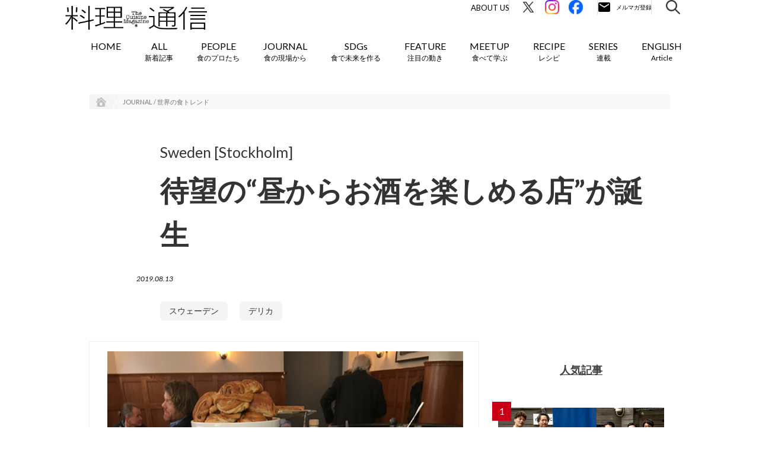

--- FILE ---
content_type: text/html; charset=UTF-8
request_url: https://r-tsushin.com/journal/world/sweden_2019_7/
body_size: 16703
content:
<!doctype html>
<html lang="ja">
<head>
        <meta name="viewport" content="width=device-width,initial-scale=1">
        <title>Sweden [Stockholm]待望の“昼からお酒を楽しめる店”が誕生｜料理通信｜生産者、料理人、食べる人を結ぶ</title>

	<meta charset="UTF-8" />
    <meta http-equiv="X-UA-Compatible" content="IE=edge">
    <link rel="profile" href="http://gmpg.org/xfn/11">
    <link rel="icon" href="https://r-tsushin.com/wp-content/themes/ryouri/favicon_r-tsushin_32-32.ico">

    <link media="all" rel="stylesheet" href="https://r-tsushin.com/wp-content/themes/ryouri/css/common.css" type="text/css">
    <link media="all" rel="stylesheet" href="https://r-tsushin.com/wp-content/themes/ryouri/css/sidebar.css" type="text/css">
    <script type="text/javascript" src="https://r-tsushin.com/wp-content/themes/ryouri/js/webfonts.js"></script>
    <script type="text/javascript" src="https://r-tsushin.com/wp-content/themes/ryouri/js/webfonts.load.js"></script>
    <script src="https://ajax.googleapis.com/ajax/libs/jquery/1.12.4/jquery.min.js"></script>
    <link rel="stylesheet" href="https://ajax.googleapis.com/ajax/libs/jqueryui/1.12.1/themes/smoothness/jquery-ui.css">
    <script src="https://ajax.googleapis.com/ajax/libs/jqueryui/1.12.1/jquery-ui.min.js"></script>
    <script type="text/javascript" src="https://r-tsushin.com/wp-content/themes/ryouri/js/jquery.ui.datepicker-ja.js"></script>
    <script type="text/javascript" src="https://r-tsushin.com/wp-content/themes/ryouri/js/jquery.corner.js"></script>
    <script type="text/javascript" src="https://r-tsushin.com/wp-content/themes/ryouri/js/jquery.ah-placeholder.js"></script>
    <script type="text/javascript" src="https://r-tsushin.com/wp-content/themes/ryouri/js/jquery.cookie.js"></script>
    <script type="text/javascript" src="https://r-tsushin.com/wp-content/themes/ryouri/js/common.js"></script>
    <script type="text/javascript" src="https://r-tsushin.com/wp-content/themes/ryouri/js/sidebar.js"></script>

    <link rel='stylesheet' id='contact-form-7-css' href='https://r-tsushin.com/wp-content/themes/ryouri/css/style.css' type='text/css' media='all' />
    <link rel='stylesheet' id='wp-pagenavi-css' href='https://r-tsushin.com/wp-content/themes/ryouri/css/pagenavi-css.css' type='text/css' media='all' />
    <link rel='stylesheet' id='fullframe-web-font-css' href='//fonts.googleapis.com/css?family=Open+Sans:300,300italic,regular,italic,600,600italic&subset=latin' type='text/css' media='all' />
    <link rel='stylesheet' id='genericons-css' href='https://r-tsushin.com/wp-content/themes/ryouri/css/genericons.css' type='text/css' media='all' />
    <link rel='stylesheet' id='fullframe-responsive-css' href='https://r-tsushin.com/wp-content/themes/ryouri/css/responsive.css' type='text/css' media='all' />
    <link rel='stylesheet' id='jetpack_css-css' href='https://r-tsushin.com/wp-content/themes/ryouri/css/jetpack.css' type='text/css' media='all' />

            <link rel="stylesheet" href="https://r-tsushin.com/wp-content/themes/ryouri/css/campaign_201406_suntory.css" type="text/css" media="screen" />
        <link rel="stylesheet" href="https://r-tsushin.com/wp-content/themes/ryouri/css/special980.css" type="text/css" media="screen" />
        <link rel="stylesheet" href="https://r-tsushin.com/wp-content/themes/ryouri/css/allarchives.css" type="text/css" media="screen" />
        <link rel="stylesheet" href="https://r-tsushin.com/wp-content/themes/ryouri/css/SP_all_archives.css" type="text/css" media="screen" />
                            <link rel="stylesheet" href="https://r-tsushin.com/wp-content/themes/ryouri/css/paolomassobrio.css?20221003" type="text/css">
                                                                        <link rel="stylesheet" href="https://r-tsushin.com/wp-content/themes/ryouri/css/worldtopics.css" type="text/css">
    
    <link rel='stylesheet' id='' href='https://r-tsushin.com/wp-content/themes/ryouri/assets/css/styles.css' type='text/css' media='all' />
        <link rel='stylesheet' id='' href='/assets/css/style.css?v=20260105105151' type='text/css' media='all' />
    <script type='text/javascript' src='https://r-tsushin.com/wp-content/themes/ryouri/js/jquery.js'></script>
    <script type='text/javascript' src='https://r-tsushin.com/wp-content/themes/ryouri/js/jquery-migrate.min.js'></script>
    <script type='text/javascript' src='https://r-tsushin.com/wp-content/themes/ryouri/js/_jquery.sidr.min.js'></script>
    <script type='text/javascript' src='https://r-tsushin.com/wp-content/themes/ryouri/js/fullframe-custom-scripts.min.js'></script>
    <link rel="stylesheet" href="https://r-tsushin.com/wp-content/themes/ryouri/css/wp-page-numbers.css" type="text/css" media="screen" />

    <link rel='dns-prefetch' href='//i0.wp.com'>
    <link rel='dns-prefetch' href='//i1.wp.com'>
    <link rel='dns-prefetch' href='//i2.wp.com'>
    <style type='text/css'>img#wpstats{display:none}</style>

    <meta name="twitter:card" content="summary_large_image">
    <meta name="twitter:site" content="@team_trippa" />

    <meta name="keywords" content="料理通信,料理,The Cuisine Press,Web料理通信">
    <meta name="description" content="">
    <meta property="og:title" content="Sweden [Stockholm]待望の“昼からお酒を楽しめる店”が誕生｜料理通信">
    <meta property="og:description" content="">
    <meta property="og:url" content="">
    <meta property="og:image" content="https://r-tsushin.com/wp-content/uploads/2021/09/sp_sweden_201907.jpg">
    <meta property="og:image:alt" content="">
    <meta property="og:locale" content="ja_JP">
    <meta property="og:type" content="website">
    <link rel="shortcut icon" href="https://r-tsushin.com/wp-content/themes/ryouri/assets/img/favicon.ico">
    <link rel="apple-touch-icon" href="https://r-tsushin.com/wp-content/themes/ryouri/assets/img/favi_180.png">
    <link rel="icon" type="image/png" href="https://r-tsushin.com/wp-content/themes/ryouri/assets/img/favi_192.png">
    <meta property="og:site_name" content="The Cuisine Press｜Web料理通信" />
    <meta property="fb:app_id" content="500552766625080">
    <!--FontAwesome-->
    <link href="//netdna.bootstrapcdn.com/font-awesome/4.0.3/css/font-awesome.min.css" rel="stylesheet">
    <!--//FontAwesome-->

    <link rel="alternate" type="application/rss+xml" title="料理通信" href="https://feed43.com/rtsushin.xml">

        <script src="https://cdnjs.cloudflare.com/ajax/libs/object-fit-images/3.2.4/ofi.min.js"></script>
	<meta name='robots' content='max-image-preview:large' />
<link rel='stylesheet' id='wp-block-library-css' href='https://r-tsushin.com/wp-includes/css/dist/block-library/style.min.css?ver=6.5.7' type='text/css' media='all' />
<style id='classic-theme-styles-inline-css' type='text/css'>
/*! This file is auto-generated */
.wp-block-button__link{color:#fff;background-color:#32373c;border-radius:9999px;box-shadow:none;text-decoration:none;padding:calc(.667em + 2px) calc(1.333em + 2px);font-size:1.125em}.wp-block-file__button{background:#32373c;color:#fff;text-decoration:none}
</style>
<style id='global-styles-inline-css' type='text/css'>
body{--wp--preset--color--black: #000000;--wp--preset--color--cyan-bluish-gray: #abb8c3;--wp--preset--color--white: #ffffff;--wp--preset--color--pale-pink: #f78da7;--wp--preset--color--vivid-red: #cf2e2e;--wp--preset--color--luminous-vivid-orange: #ff6900;--wp--preset--color--luminous-vivid-amber: #fcb900;--wp--preset--color--light-green-cyan: #7bdcb5;--wp--preset--color--vivid-green-cyan: #00d084;--wp--preset--color--pale-cyan-blue: #8ed1fc;--wp--preset--color--vivid-cyan-blue: #0693e3;--wp--preset--color--vivid-purple: #9b51e0;--wp--preset--gradient--vivid-cyan-blue-to-vivid-purple: linear-gradient(135deg,rgba(6,147,227,1) 0%,rgb(155,81,224) 100%);--wp--preset--gradient--light-green-cyan-to-vivid-green-cyan: linear-gradient(135deg,rgb(122,220,180) 0%,rgb(0,208,130) 100%);--wp--preset--gradient--luminous-vivid-amber-to-luminous-vivid-orange: linear-gradient(135deg,rgba(252,185,0,1) 0%,rgba(255,105,0,1) 100%);--wp--preset--gradient--luminous-vivid-orange-to-vivid-red: linear-gradient(135deg,rgba(255,105,0,1) 0%,rgb(207,46,46) 100%);--wp--preset--gradient--very-light-gray-to-cyan-bluish-gray: linear-gradient(135deg,rgb(238,238,238) 0%,rgb(169,184,195) 100%);--wp--preset--gradient--cool-to-warm-spectrum: linear-gradient(135deg,rgb(74,234,220) 0%,rgb(151,120,209) 20%,rgb(207,42,186) 40%,rgb(238,44,130) 60%,rgb(251,105,98) 80%,rgb(254,248,76) 100%);--wp--preset--gradient--blush-light-purple: linear-gradient(135deg,rgb(255,206,236) 0%,rgb(152,150,240) 100%);--wp--preset--gradient--blush-bordeaux: linear-gradient(135deg,rgb(254,205,165) 0%,rgb(254,45,45) 50%,rgb(107,0,62) 100%);--wp--preset--gradient--luminous-dusk: linear-gradient(135deg,rgb(255,203,112) 0%,rgb(199,81,192) 50%,rgb(65,88,208) 100%);--wp--preset--gradient--pale-ocean: linear-gradient(135deg,rgb(255,245,203) 0%,rgb(182,227,212) 50%,rgb(51,167,181) 100%);--wp--preset--gradient--electric-grass: linear-gradient(135deg,rgb(202,248,128) 0%,rgb(113,206,126) 100%);--wp--preset--gradient--midnight: linear-gradient(135deg,rgb(2,3,129) 0%,rgb(40,116,252) 100%);--wp--preset--font-size--small: 13px;--wp--preset--font-size--medium: 20px;--wp--preset--font-size--large: 36px;--wp--preset--font-size--x-large: 42px;--wp--preset--spacing--20: 0.44rem;--wp--preset--spacing--30: 0.67rem;--wp--preset--spacing--40: 1rem;--wp--preset--spacing--50: 1.5rem;--wp--preset--spacing--60: 2.25rem;--wp--preset--spacing--70: 3.38rem;--wp--preset--spacing--80: 5.06rem;--wp--preset--shadow--natural: 6px 6px 9px rgba(0, 0, 0, 0.2);--wp--preset--shadow--deep: 12px 12px 50px rgba(0, 0, 0, 0.4);--wp--preset--shadow--sharp: 6px 6px 0px rgba(0, 0, 0, 0.2);--wp--preset--shadow--outlined: 6px 6px 0px -3px rgba(255, 255, 255, 1), 6px 6px rgba(0, 0, 0, 1);--wp--preset--shadow--crisp: 6px 6px 0px rgba(0, 0, 0, 1);}:where(.is-layout-flex){gap: 0.5em;}:where(.is-layout-grid){gap: 0.5em;}body .is-layout-flex{display: flex;}body .is-layout-flex{flex-wrap: wrap;align-items: center;}body .is-layout-flex > *{margin: 0;}body .is-layout-grid{display: grid;}body .is-layout-grid > *{margin: 0;}:where(.wp-block-columns.is-layout-flex){gap: 2em;}:where(.wp-block-columns.is-layout-grid){gap: 2em;}:where(.wp-block-post-template.is-layout-flex){gap: 1.25em;}:where(.wp-block-post-template.is-layout-grid){gap: 1.25em;}.has-black-color{color: var(--wp--preset--color--black) !important;}.has-cyan-bluish-gray-color{color: var(--wp--preset--color--cyan-bluish-gray) !important;}.has-white-color{color: var(--wp--preset--color--white) !important;}.has-pale-pink-color{color: var(--wp--preset--color--pale-pink) !important;}.has-vivid-red-color{color: var(--wp--preset--color--vivid-red) !important;}.has-luminous-vivid-orange-color{color: var(--wp--preset--color--luminous-vivid-orange) !important;}.has-luminous-vivid-amber-color{color: var(--wp--preset--color--luminous-vivid-amber) !important;}.has-light-green-cyan-color{color: var(--wp--preset--color--light-green-cyan) !important;}.has-vivid-green-cyan-color{color: var(--wp--preset--color--vivid-green-cyan) !important;}.has-pale-cyan-blue-color{color: var(--wp--preset--color--pale-cyan-blue) !important;}.has-vivid-cyan-blue-color{color: var(--wp--preset--color--vivid-cyan-blue) !important;}.has-vivid-purple-color{color: var(--wp--preset--color--vivid-purple) !important;}.has-black-background-color{background-color: var(--wp--preset--color--black) !important;}.has-cyan-bluish-gray-background-color{background-color: var(--wp--preset--color--cyan-bluish-gray) !important;}.has-white-background-color{background-color: var(--wp--preset--color--white) !important;}.has-pale-pink-background-color{background-color: var(--wp--preset--color--pale-pink) !important;}.has-vivid-red-background-color{background-color: var(--wp--preset--color--vivid-red) !important;}.has-luminous-vivid-orange-background-color{background-color: var(--wp--preset--color--luminous-vivid-orange) !important;}.has-luminous-vivid-amber-background-color{background-color: var(--wp--preset--color--luminous-vivid-amber) !important;}.has-light-green-cyan-background-color{background-color: var(--wp--preset--color--light-green-cyan) !important;}.has-vivid-green-cyan-background-color{background-color: var(--wp--preset--color--vivid-green-cyan) !important;}.has-pale-cyan-blue-background-color{background-color: var(--wp--preset--color--pale-cyan-blue) !important;}.has-vivid-cyan-blue-background-color{background-color: var(--wp--preset--color--vivid-cyan-blue) !important;}.has-vivid-purple-background-color{background-color: var(--wp--preset--color--vivid-purple) !important;}.has-black-border-color{border-color: var(--wp--preset--color--black) !important;}.has-cyan-bluish-gray-border-color{border-color: var(--wp--preset--color--cyan-bluish-gray) !important;}.has-white-border-color{border-color: var(--wp--preset--color--white) !important;}.has-pale-pink-border-color{border-color: var(--wp--preset--color--pale-pink) !important;}.has-vivid-red-border-color{border-color: var(--wp--preset--color--vivid-red) !important;}.has-luminous-vivid-orange-border-color{border-color: var(--wp--preset--color--luminous-vivid-orange) !important;}.has-luminous-vivid-amber-border-color{border-color: var(--wp--preset--color--luminous-vivid-amber) !important;}.has-light-green-cyan-border-color{border-color: var(--wp--preset--color--light-green-cyan) !important;}.has-vivid-green-cyan-border-color{border-color: var(--wp--preset--color--vivid-green-cyan) !important;}.has-pale-cyan-blue-border-color{border-color: var(--wp--preset--color--pale-cyan-blue) !important;}.has-vivid-cyan-blue-border-color{border-color: var(--wp--preset--color--vivid-cyan-blue) !important;}.has-vivid-purple-border-color{border-color: var(--wp--preset--color--vivid-purple) !important;}.has-vivid-cyan-blue-to-vivid-purple-gradient-background{background: var(--wp--preset--gradient--vivid-cyan-blue-to-vivid-purple) !important;}.has-light-green-cyan-to-vivid-green-cyan-gradient-background{background: var(--wp--preset--gradient--light-green-cyan-to-vivid-green-cyan) !important;}.has-luminous-vivid-amber-to-luminous-vivid-orange-gradient-background{background: var(--wp--preset--gradient--luminous-vivid-amber-to-luminous-vivid-orange) !important;}.has-luminous-vivid-orange-to-vivid-red-gradient-background{background: var(--wp--preset--gradient--luminous-vivid-orange-to-vivid-red) !important;}.has-very-light-gray-to-cyan-bluish-gray-gradient-background{background: var(--wp--preset--gradient--very-light-gray-to-cyan-bluish-gray) !important;}.has-cool-to-warm-spectrum-gradient-background{background: var(--wp--preset--gradient--cool-to-warm-spectrum) !important;}.has-blush-light-purple-gradient-background{background: var(--wp--preset--gradient--blush-light-purple) !important;}.has-blush-bordeaux-gradient-background{background: var(--wp--preset--gradient--blush-bordeaux) !important;}.has-luminous-dusk-gradient-background{background: var(--wp--preset--gradient--luminous-dusk) !important;}.has-pale-ocean-gradient-background{background: var(--wp--preset--gradient--pale-ocean) !important;}.has-electric-grass-gradient-background{background: var(--wp--preset--gradient--electric-grass) !important;}.has-midnight-gradient-background{background: var(--wp--preset--gradient--midnight) !important;}.has-small-font-size{font-size: var(--wp--preset--font-size--small) !important;}.has-medium-font-size{font-size: var(--wp--preset--font-size--medium) !important;}.has-large-font-size{font-size: var(--wp--preset--font-size--large) !important;}.has-x-large-font-size{font-size: var(--wp--preset--font-size--x-large) !important;}
.wp-block-navigation a:where(:not(.wp-element-button)){color: inherit;}
:where(.wp-block-post-template.is-layout-flex){gap: 1.25em;}:where(.wp-block-post-template.is-layout-grid){gap: 1.25em;}
:where(.wp-block-columns.is-layout-flex){gap: 2em;}:where(.wp-block-columns.is-layout-grid){gap: 2em;}
.wp-block-pullquote{font-size: 1.5em;line-height: 1.6;}
</style>
<link rel="https://api.w.org/" href="https://r-tsushin.com/wp-json/" /><link rel="alternate" type="application/json" href="https://r-tsushin.com/wp-json/wp/v2/journal/3549" /><link rel="EditURI" type="application/rsd+xml" title="RSD" href="https://r-tsushin.com/xmlrpc.php?rsd" />
<meta name="generator" content="WordPress 6.5.7" />
<link rel="canonical" href="https://r-tsushin.com/journal/world/sweden_2019_7/" />
<link rel='shortlink' href='https://r-tsushin.com/?p=3549' />
<link rel="alternate" type="application/json+oembed" href="https://r-tsushin.com/wp-json/oembed/1.0/embed?url=https%3A%2F%2Fr-tsushin.com%2Fjournal%2Fworld%2Fsweden_2019_7%2F" />
<link rel="alternate" type="text/xml+oembed" href="https://r-tsushin.com/wp-json/oembed/1.0/embed?url=https%3A%2F%2Fr-tsushin.com%2Fjournal%2Fworld%2Fsweden_2019_7%2F&#038;format=xml" />
</head>
<script type="text/javascript" src="https://r-tsushin.com/wp-content/themes/ryouri/js/index.js"></script>
<script type="text/javascript" src="https://r-tsushin.com/wp-content/themes/ryouri/js/swing.js"></script>


<script type="text/javascript">
    (function(i,s,o,g,r,a,m){i['GoogleAnalyticsObject']=r;i[r]=i[r]||function(){
        (i[r].q=i[r].q||[]).push(arguments)},i[r].l=1*new Date();a=s.createElement(o),
        m=s.getElementsByTagName(o)[0];a.async=1;a.src=g;m.parentNode.insertBefore(a,m)
    })(window,document,'script','//www.google-analytics.com/analytics.js','ga');
    ga('create', 'UA-32239107-1', 'auto');
</script>

<!-- Global site tag (gtag.js) - Google Analytics -->
<script async src="https://www.googletagmanager.com/gtag/js?id=G-5LY0FV44ZQ"></script>
<script>
  window.dataLayer = window.dataLayer || [];
  function gtag(){dataLayer.push(arguments);}
  gtag('js', new Date());

  gtag('config', 'G-5LY0FV44ZQ', {'send_page_view' : false});
</script>


<!-- Google Tag Manager -->
<script>(function(w,d,s,l,i){w[l]=w[l]||[];w[l].push({'gtm.start':
new Date().getTime(),event:'gtm.js'});var f=d.getElementsByTagName(s)[0],
j=d.createElement(s),dl=l!='dataLayer'?'&l='+l:'';j.async=true;j.src=
'https://www.googletagmanager.com/gtm.js?id='+i+dl;f.parentNode.insertBefore(j,f);
})(window,document,'script','dataLayer','GTM-WG8LBL2Z');</script>
<!-- End Google Tag Manager -->

<link rel="preconnect" href="https://fonts.googleapis.com">
<link rel="preconnect" href="https://fonts.gstatic.com" crossorigin>
<link href="https://fonts.googleapis.com/css2?family=Lato:ital,wght@0,400;0,700;1,400;1,700&family=Noto+Sans+JP:wght@400;700&display=swap" rel="stylesheet">
<body class="journal-template-default single single-journal postid-3549  journal-world mig-post loading">
<!-- Google Tag Manager (noscript) -->
<noscript><iframe src="https://www.googletagmanager.com/ns.html?id=GTM-WG8LBL2Z"
height="0" width="0" style="display:none;visibility:hidden"></iframe></noscript>
<!-- End Google Tag Manager (noscript) -->
<div id="fb-root">
</div>
<script>(function(d, s, id) {
    var js, fjs = d.getElementsByTagName(s)[0];
    if (d.getElementById(id)) return;
    js = d.createElement(s); js.id = id;
    js.src = "//connect.facebook.net/ja_JP/all.js#xfbml=1";
    fjs.parentNode.insertBefore(js, fjs);
}(document, 'script', 'facebook-jssdk'));</script>

<div id="page" class="hfeed site">
    <div class="header-updated" id="fixed-header">
        <nav class="nav-primary" role="navigation">
            <div class="wrapper">
                <div id="mobile-header-left-menu" class="mobile-menu-anchor primary-menu">
                    <a href="#mobile-header-left-nav" id="header-left-menu" class="genericon genericon-menu">
                        <span class="mobile-menu-text">Menu</span>
                    </a>
                </div>
                <!-- #mobile-header-menu -->
                <div id="logo-icon">
                    <a href="/" title="The Cuisine Press" rel="home">
                        <img src="https://r-tsushin.com/wp-content/themes/ryouri/assets/img/logo_r-tsushin.png" alt="The Cuisine Press">
                    </a>
                </div>
                <div id="mobile-header-right-menu" class="mobile-menu-anchor">
                    <div class="mobile-header-right-menu-inner">
                        <a href="/r-tsushin_members/" id="header-right-menu" class="">
                            <img src="/assets/image/common/ico_email_sp.svg" alt="メルマガ登録" width="53" height="53">
                        </a>
                        <a class="search-modal-button">
                            <img src="https://r-tsushin.com/wp-content/themes/ryouri/assets/img/search_icon.png" alt="メルマガ登録">
                        </a>
                    </div>
                </div>
                <ul id="menu-short1" class="menu fullframe-nav-menu new-design">
                    <li class="search-nav menu-item menu-item-type-post_type menu-item-object-page current-menu-item page_item page-item-1705 current_page_item menu-item-1707" style="float: right; padding-left: 5px;">
                        <a class="search-modal-button">
                            <img src="/assets/image/common/ico_search.svg" alt="検索" width="24" height="24">
                        </a>
                    </li>
                    <li class="email-nav menu-item menu-item-type-post_type menu-item-object-page current-menu-item page_item page-item-1705 current_page_item menu-item-1707" style="float: right; padding-left: 5px;">
                        <a href="/r-tsushin_members/" class="mailmagazine">
                            <img src="/assets/image/common/ico_email.svg" alt="メルマガ登録" width="92" height="24">
                        </a>
                    </li>
                    <li class="fb-nav menu-item menu-item-type-post_type menu-item-object-page current-menu-item page_item page-item-1705 current_page_item menu-item-1707" style="float: right; padding-left: 5px;">
                        <a href="https://www.facebook.com/r.tsushin/" target="_blank">
                            <img src="/assets/image/common/ico_fb.svg" alt="Facebook" width="24" height="24">
                        </a>
                    </li>
                    <li class="insta-nav menu-item menu-item-type-post_type menu-item-object-page current-menu-item page_item page-item-1705 current_page_item menu-item-1707" style="float: right; padding-left: 5px;">
                        <a href="https://www.instagram.com/team_trippa/" target="_blank">
                            <img src="/assets/image/common/ico_insta.svg" alt="Instagram" width="24" height="24">
                        </a>
                    </li>
                    <li class="x-nav menu-item menu-item-type-post_type menu-item-object-page current-menu-item page_item page-item-1705 current_page_item menu-item-1707" style="float: right; padding-left: 5px;">
                        <a href="https://twitter.com/team_trippa/" target="_blank">
                            <img src="/assets/image/common/ico_x.svg" alt="Twitter" width="24" height="24">
                        </a>
                    </li>
                    <li class="about-nav menu-item menu-item-type-post_type menu-item-object-page current-menu-item page_item page-item-1705 current_page_item menu-item-1707" style="float: right; padding-left: 5px;">
                        <a href="/about/">About Us</a>
                    </li>
                </ul>
                <ul id="menu-short2" class="menu fullframe-nav-menu">
                <li id="menu-item-1707" class="menu-item">
    <a href="/">
        HOME
    </a>
</li>
<li id="" class="menu-item">
    <a href="/allposts/">
        <span class="en">
            ALL
        </span>
        <span class="ja">
            新着記事        </span>
    </a>
</li>
<li id="" class="menu-item">
    <a href="/people/" class="slide">
        <span class="en">
            PEOPLE
        </span>
        <span class="ja">
            食のプロたち        </span>
    </a>
    <ul class="sub-menu">
                    <li id="" class="menu-item">
                <a href="https://r-tsushin.com/people/innovator/">
                    寄稿者連載                </a>
            </li>
                    <li id="" class="menu-item">
                <a href="https://r-tsushin.com/people/creator/">
                    クリエイター・インタビュー                </a>
            </li>
                    <li id="" class="menu-item">
                <a href="https://r-tsushin.com/people/chef_archive/">
                    シェフ名鑑（アーカイブ）                </a>
            </li>
                    <li id="" class="menu-item">
                <a href="https://r-tsushin.com/people/pioneer/">
                    食の世界のスペシャリスト                </a>
            </li>
                    <li id="" class="menu-item">
                <a href="https://r-tsushin.com/people/chef/">
                    料理人・パン職人・菓子職人                </a>
            </li>
                    <li id="" class="menu-item">
                <a href="https://r-tsushin.com/people/producer/">
                    生産者・伴走者                </a>
            </li>
            </ul>
</li>
<li id="" class="menu-item menu-item-journal">
    <a href="/journal/" class="slide">
        <span class="en">
            JOURNAL
        </span>
        <span class="ja">
            食の現場から        </span>
    </a>
    <ul class="sub-menu">
                    <li id="" class="menu-item">
                <a href="https://r-tsushin.com/journal/world/">
                    世界の食トレンド                </a>
            </li>
                        <li id="" class="menu-item">
                <a href="https://r-tsushin.com/journal/japan/">
                    JAPAN                </a>
            </li>
                        <li id="" class="menu-item">
                <a href="https://r-tsushin.com/journal/ilgolosario/">
                    イタリア20州旨いもの案内                </a>
            </li>
                        <li id="" class="menu-item">
                <a href="https://r-tsushin.com/journal/ilgolosario_it/">
                    イタリア20州旨いもの案内（Italiano）                </a>
            </li>
                </ul>
</li>
<li id="" class="menu-item">
    <a href="/sdgs/">
        <span class="en">
            SDGs
        </span>
        <span class="ja">
            食で未来を作る        </span>
    </a>
</li>
<li id="menu-item-1737" class="menu-item menu-item-type-post_type menu-item-object-page menu-item-1737">
    <a href="/feature/" class="slide">
        <span class="en">
            FEATURE
        </span>
        <span class="ja">
            注目の動き        </span>
    </a>
    <ul class="sub-menu">
                    <li id="" class="menu-item">
                <a href="https://r-tsushin.com/feature/movement/">
                    MOVEMENT                </a>
            </li>
                    <li id="" class="menu-item">
                <a href="https://r-tsushin.com/feature/gastronomy/">
                    ワールドガストロノミー                </a>
            </li>
                    <li id="" class="menu-item">
                <a href="https://r-tsushin.com/feature/mirainorestaurant/">
                    未来のレストランへ                </a>
            </li>
                    <li id="" class="menu-item">
                <a href="https://r-tsushin.com/feature/covid-19/">
                    COVID-19                </a>
            </li>
            </ul>
</li>
<li id="" class="menu-item">
    <a href="/meetup_upcoming/" class="slide">
        <span class="en">
            MEETUP
        </span>
        <span class="ja">
            食べて学ぶ        </span>
    </a>
    <ul class="sub-menu">
        <li id="" class="menu-item">
            <a href="/meetup_upcoming/">
                UPCOMING
            </a>
        </li>
        <li id="" class="menu-item">
            <a href="/meetup_pastevents/">
                REPORT
            </a>
        </li>
    </ul>
</li>
<li id="" class="menu-item">
    <a href="/recipe/">
        <span class="en">
            RECIPE
        </span>
        <span class="ja">
            レシピ        </span>
    </a>
</li>
<li id="" class="menu-item">
    <a href="/series/">
        <span class="en">
            SERIES
        </span>
        <span class="ja">
            連載        </span>
    </a>
</li>
<li id="" class="menu-item">
        <a href="/journal/japan_en/">
        <span class="en">
            ENGLISH
        </span>
        <span class="ja">
            Article        </span>
    </a>
    <!--
    <ul class="sub-menu">
                    <li id="" class="menu-item">
                <a href="/journal/japan_en/">
                    JAPAN etc.（English）                </a>
            </li>
            </ul>
    -->
</li>
                </ul>
            </div>
            <!-- .wrapper -->
        </nav>
        <!-- .nav-primary -->
        <div class="search-modal" style="display: none;">
	    	<div class="search-modal__inner-wrap">
	    		<p class="search-modal__close-button"></p>
	    		<div class="search-modal__inner">
	    			<p class="search-modal__ttl">
	    				キーワードで検索
	    			</p>
	    			<div class="search-modal__word">
	    				<div class="search-input is-modal">
	    					<form class="search-input__form" id="searchform" action="https://r-tsushin.com" method="get">
	    						<input class="search-input__box" id="searchbox" id="s" name="s" type="text" placeholder="検索キーワードを入力してください" value="" />
	    						<button class="search-input__button" id="searchbutton" type="submit"></button>
	    					</form>
	    				</div>
	    			</div>
	    				    			<p class="search-modal__ttl">
	    				タグで検索
	    			</p>
	    			<div class="search-modal__tag">
	    				<div class="search-modal__tag-wrap rtag-wrap">
	    					<ul class="rtag-list">
	    					<li><a href="https://r-tsushin.com/journal/rtag/coffee/">コーヒー</a></li><li><a href="https://r-tsushin.com/journal/rtag/marine_resources/">海洋資源</a></li><li><a href="https://r-tsushin.com/journal/rtag/bread/">パン</a></li><li><a href="https://r-tsushin.com/journal/rtag/tea/">茶</a></li><li><a href="https://r-tsushin.com/journal/rtag/gastronomy/">ガストロノミー</a></li><li><a href="https://r-tsushin.com/journal/rtag/wine/">ワイン</a></li><li><a href="https://r-tsushin.com/journal/rtag/cheese/">チーズ</a></li>	    					</ul>
	    				</div>
	    			</div>
                    	    		</div>
	    	</div>
	    </div>
    </div>
    <!-- #fixed-header -->
    <!-- #body S -->
    <div id="body">

<!-- .wrapper S -->
<div class="wrapper post-content">
    <!-- パンくず S -->
        <h2 class="clearfix" id="bread_list">
        <a href="/">
            <img alt="HOME" class="home" src="https://r-tsushin.com/wp-content/themes/ryouri/assets/img/bread_list_home.gif" />
        </a>
                    <img alt="〉" src="https://r-tsushin.com/wp-content/themes/ryouri/assets/img/bread_list.gif" />
            <p>
                <a href="/journal/world/">
                    JOURNAL / 世界の食トレンド                </a>
            </p>
            </h2>
    <!-- パンくず E -->

    <!-- 記事 S -->
    <div class="clearfix" id="area">
        <!-- 記事ヘッダー S -->
        <div class="single-header-s">
                            <div class="titlesubtitlealaska">
                    <p>
                        Sweden [Stockholm]                    </p>
                </div>
                        <div clear="all" style="clear:both;"></div>
            <div class="titlemaianb">
                <h1>
                    待望の“昼からお酒を楽しめる店”が誕生                </h1>
            </div>
            
            <div clear="all" style="clear:both;"></div>

            <div class="sub sub-date">
                <p>
                    <span class='icon fa-calendar'></span>
                    2019.08.13                </p>
            </div>

            <div clear="all" style="clear:both;"></div>

                            <div class="rtag-wrap top">
                    <ul class="rtag-list">
                                                    <li><a href="https://r-tsushin.com/journal/rtag/sweden/" >スウェーデン</a></li>
                                                    <li><a href="https://r-tsushin.com/journal/rtag/delica/" >デリカ</a></li>
                                            </ul>
                </div>
            
            <div clear="all" style="clear:both;"></div>

                                                <!-- world mig -->
                                    </div>
        <!-- 記事ヘッダー E -->

        <!-- 記事ヘッダー以下 S -->
        <div class="clearfix" id="area">
            <div class="single-content-wrap">
                <!-- .left S -->
                <div class='left'>
                    <ul class='sns clearfix m-sp'>
                        <li class='twitter'>
                            <a href="https://twitter.com/share" class="twitter-share-button" data-lang="ja">ツイート</a>
                            <script>
                                ! function(d, s, id) {
                                    var js, fjs = d.getElementsByTagName(s)[0];
                                    if (!d.getElementById(id)) {
                                        js = d.createElement(s);
                                        js.id = id;
                                        js.src = "//platform.twitter.com/widgets.js";
                                        fjs.parentNode.insertBefore(js, fjs);
                                    }
                                }(document, "script", "twitter-wjs");
                            </script>
                        </li>
                        <li class='facebook'>
                            <div class="fb-like" data-send="false" data-layout="button_count" data-width="450" data-show-faces="false"></div>
                        </li>
                    </ul>

                    <div clear="all" style="clear:both;"></div>

                    <!-- 連載名 -->
                    
                    <!-- 記事 S -->
                                        <div class="content_area clearfix"><ul>
        <li><img src="https://r-tsushin.com/data/worldtopics_sp/sp_sweden_201907.jpg" width="600px"></li>
        <li class="text600">
          <p>アルコール規制が厳しいスウェーデンでは、アルコール度数3.5%以上の飲料は、国営の酒販売所「システムボーラーゲット」のみでしか購入できない。またアルコール飲料をサービスする店では、出来合いや冷凍食品ではなく、店の厨房で作られた温かい食べ物がメニューになければ許可が下りない。そのため、日中お酒を楽しめる場所というと、ホテル以外では皆無に等しかった。<br><br>

そんな中、朝から夜まで通し営業で人気なのが「シュマルツ バー＆デリカテッセン」。人通りの多い高級住宅地であるエステルマルム地区に2019年2月にオープンした。元ユダヤ人学校という建物の歴史から、店名でもあるシュマルツ（宗教上の理由でバター代わりに使われた鶏肉の脂）を使ったスープやパテ、ピクルスなどを提供。<br><br>

ビジネスマンや近所に昔から住む年配者が訪れ、多くの店が閉まっているアイドルタイムにお酒やつまみを楽しんでいる。1日中人が途切れることがなく、今後、営業時間を伸ばして朝食のサービスも考案中だ。<br><br>

（『料理通信』2019年7月号／「ワールドトピックス」より）

<br>
<br>

          </p>
          <p class="poweredby">
<strong>◎ Schmaltz Bar &amp; Delicatessen</strong><br>
		Nybrogatan 19, 114 39 Stockholm<br>
		☎+46-(0)8-881658<br>
		10:00～23:00<br>
		日曜定休、祝日不定休<br>
<a href="http://schmaltz.se" target="_blank">http://schmaltz.se</a><br>
 </p><p class="copyright">
text &amp; photograph by Sakiko Jin</p>

        </li>
      </ul>
</div><div id="postNavi"><ul>
								<li class="nextPost"><a href="/journal/europe/norway_2017_2.html" rel="next">←前の記事へ</a></li>
								<li class="newPost"><a href="/journal/europe/">一覧</a></li>
								<li class="prevPost"><a href="/journal/europe/spain_2017_3.html" rel="prev">次の記事へ→</a></li>
							</ul>
</div>                    <!-- 記事 E -->

                                            <div class="rtag-wrap bottom">
                            <ul class="rtag-list">
                                                                    <li><a href="https://r-tsushin.com/journal/rtag/sweden/" >スウェーデン</a></li>
                                                                    <li><a href="https://r-tsushin.com/journal/rtag/delica/" >デリカ</a></li>
                                                            </ul>
                        </div>
                    
                    <!-- 連載 S -->
                                        <!-- 連載 E -->

                    <!-- banner -->
                    <div class="membership-banner">
                        <div class="membership-banner__title">
                            料理通信メールマガジン（無料）に登録しませんか？
                        </div>
                        <p class="membership-banner__text">
                            食のプロや愛好家が求める国内外の食の世界の動き、プロの名作レシピ、スペシャルなイベント情報などをお届けします。
                        </p>
                        <div class="membership-banner__button">
                            <a href="https://docs.google.com/forms/d/e/1FAIpQLSf-_W1yqHvfSAB8RLlpnn3p-pcjt8go2DUgwo998LyEP18zlQ/viewform" target="__blank">
                                メールマガジン登録はこちら
                            </a>
                        </div>
                    </div>

                </div>
                <!-- .left E -->

                <!-- 関連記事 S for-sp -->
                <div class="archive-relatedpost-wrap for-sp">
                            <div clear="all" style="clear:both;"></div>
        <div class="textcap archive-relatedpost">
            <p>
                JOURNAL / 世界の食トレンド            </p>
        </div>
        <div clear="all" style="clear:both;"></div>
        <div clear="all" style="clear:both;"></div>
        <!--アーカイブ-->
        <div id="related-wrap" class='allarchives'>
                            <div class='archiveleft'>
                    <div class='archives_area clearfix'>
                        <ul>
                            <a href="https://r-tsushin.com/journal/world/france_2026_1/">
                                                                <img src="https://r-tsushin.com/wp-content/uploads/2026/01/france_2026_1_thum-700x468.jpg" class="obj-fit-img" alt="修道院生まれの歴史あるリキュール「シャルトリューズ」の奥深さを知る">
                            </a>
                            <li class='text'>
                                <p>
                                    <strong>
                                        <a href="https://r-tsushin.com/journal/world/france_2026_1/">
                                            <span class='name'>
                                                修道院生まれの歴史あるリキュール「シャルトリューズ」の奥深さを知る<br>France [Paris]                                                <br class="m-pc"><br class="m-pc"><br class="m-pc"><br class="m-pc">
                                            </span>
                                        </a>
                                    </strong>
                                </p>
                                <div clear="all" style="clear:both;">
                                </div>
                                <p class='skyblue'>
                                    <span class='icon fa-calendar'></span>
                                    2026.01.22                                </p>
                            </li>
                        </ul>
                    </div>
                </div>
                                            <div class='archiveleft'>
                    <div class='archives_area clearfix'>
                        <ul>
                            <a href="https://r-tsushin.com/journal/world/america_2026_1/">
                                                                <img src="https://r-tsushin.com/wp-content/uploads/2026/01/america_2026_1_thum-700x468.jpg" class="obj-fit-img" alt="ラテ主導の抹茶ブームに一石。イタリア人女性が開いた真の日本茶文化を伝える専門店">
                            </a>
                            <li class='text'>
                                <p>
                                    <strong>
                                        <a href="https://r-tsushin.com/journal/world/america_2026_1/">
                                            <span class='name'>
                                                ラテ主導の抹茶ブームに一石。イタリア人女性が開いた真の日本茶文化を伝える専門店<br>America [New York]                                                 <br class="m-pc"><br class="m-pc"><br class="m-pc"><br class="m-pc">
                                            </span>
                                        </a>
                                    </strong>
                                </p>
                                <div clear="all" style="clear:both;">
                                </div>
                                <p class='skyblue'>
                                    <span class='icon fa-calendar'></span>
                                    2026.01.19                                </p>
                            </li>
                        </ul>
                    </div>
                </div>
                                            <div class='archiveleft'>
                    <div class='archives_area clearfix'>
                        <ul>
                            <a href="https://r-tsushin.com/journal/world/india_2026_1/">
                                                                <img src="https://r-tsushin.com/wp-content/uploads/2026/01/India_2026_1_thum-re-700x468.jpg" class="obj-fit-img" alt="台所から美意識が生れる食の都“ラクナウ”が、ユネスコ食文化創造都市に認定">
                            </a>
                            <li class='text'>
                                <p>
                                    <strong>
                                        <a href="https://r-tsushin.com/journal/world/india_2026_1/">
                                            <span class='name'>
                                                台所から美意識が生れる食の都“ラクナウ”が、ユネスコ食文化創造都市に認定<br>India [Lucknow]                                                <br class="m-pc"><br class="m-pc"><br class="m-pc"><br class="m-pc">
                                            </span>
                                        </a>
                                    </strong>
                                </p>
                                <div clear="all" style="clear:both;">
                                </div>
                                <p class='skyblue'>
                                    <span class='icon fa-calendar'></span>
                                    2026.01.19                                </p>
                            </li>
                        </ul>
                    </div>
                </div>
                                            <div class='archiveleft'>
                    <div class='archives_area clearfix'>
                        <ul>
                            <a href="https://r-tsushin.com/journal/world/england_2025_12/">
                                                                <img src="https://r-tsushin.com/wp-content/uploads/2026/01/england_2025_12_thum-700x468.jpg" class="obj-fit-img" alt="デジタル社会に逆行する、英国で話題の“フォレイジング・ウォーク”とは？">
                            </a>
                            <li class='text'>
                                <p>
                                    <strong>
                                        <a href="https://r-tsushin.com/journal/world/england_2025_12/">
                                            <span class='name'>
                                                デジタル社会に逆行する、英国で話題の“フォレイジング・ウォーク”とは？<br>England [London]                                                <br class="m-pc"><br class="m-pc"><br class="m-pc"><br class="m-pc">
                                            </span>
                                        </a>
                                    </strong>
                                </p>
                                <div clear="all" style="clear:both;">
                                </div>
                                <p class='skyblue'>
                                    <span class='icon fa-calendar'></span>
                                    2026.01.13                                </p>
                            </li>
                        </ul>
                    </div>
                </div>
                                    <div clear="all" style="clear:both;"></div>
                                                <div class='archiveleft'>
                    <div class='archives_area clearfix'>
                        <ul>
                            <a href="https://r-tsushin.com/journal/world/vietnam_2025_12/">
                                                                <img src="https://r-tsushin.com/wp-content/uploads/2026/01/vietnam_2025_12_thum-700x468.jpg" class="obj-fit-img" alt="フォーと並ぶベトナムの国民的ドリンク「シントー」が人気上昇中">
                            </a>
                            <li class='text'>
                                <p>
                                    <strong>
                                        <a href="https://r-tsushin.com/journal/world/vietnam_2025_12/">
                                            <span class='name'>
                                                フォーと並ぶベトナムの国民的ドリンク「シントー」が人気上昇中<br>Vietnam [Saigon]                                                <br class="m-pc"><br class="m-pc"><br class="m-pc"><br class="m-pc">
                                            </span>
                                        </a>
                                    </strong>
                                </p>
                                <div clear="all" style="clear:both;">
                                </div>
                                <p class='skyblue'>
                                    <span class='icon fa-calendar'></span>
                                    2026.01.13                                </p>
                            </li>
                        </ul>
                    </div>
                </div>
                                            <div class='archiveleft'>
                    <div class='archives_area clearfix'>
                        <ul>
                            <a href="https://r-tsushin.com/journal/world/america_2025_12/">
                                                                <img src="https://r-tsushin.com/wp-content/uploads/2025/12/america_2025_12_thum-700x468.jpg" class="obj-fit-img" alt="日本人にはどこか懐かしい味わい。米麹×オーツの新プラントミルク">
                            </a>
                            <li class='text'>
                                <p>
                                    <strong>
                                        <a href="https://r-tsushin.com/journal/world/america_2025_12/">
                                            <span class='name'>
                                                日本人にはどこか懐かしい味わい。米麹×オーツの新プラントミルク<br>America [Los Angeles]                                                <br class="m-pc"><br class="m-pc"><br class="m-pc"><br class="m-pc">
                                            </span>
                                        </a>
                                    </strong>
                                </p>
                                <div clear="all" style="clear:both;">
                                </div>
                                <p class='skyblue'>
                                    <span class='icon fa-calendar'></span>
                                    2025.12.25                                </p>
                            </li>
                        </ul>
                    </div>
                </div>
                                            <div class='archiveleft'>
                    <div class='archives_area clearfix'>
                        <ul>
                            <a href="https://r-tsushin.com/journal/world/italy_2025_12/">
                                                                <img src="https://r-tsushin.com/wp-content/uploads/2025/12/italy_2025_12_thum-700x468.jpg" class="obj-fit-img" alt="成功はよい働き方から。ストレスフリーの職場で競争に勝つ、新世代オーナーシェフの店">
                            </a>
                            <li class='text'>
                                <p>
                                    <strong>
                                        <a href="https://r-tsushin.com/journal/world/italy_2025_12/">
                                            <span class='name'>
                                                成功はよい働き方から。ストレスフリーの職場で競争に勝つ、新世代オーナーシェフの店<br>Italy [Roma]                                                <br class="m-pc"><br class="m-pc"><br class="m-pc"><br class="m-pc">
                                            </span>
                                        </a>
                                    </strong>
                                </p>
                                <div clear="all" style="clear:both;">
                                </div>
                                <p class='skyblue'>
                                    <span class='icon fa-calendar'></span>
                                    2025.12.22                                </p>
                            </li>
                        </ul>
                    </div>
                </div>
                                            <div class='archiveleft'>
                    <div class='archives_area clearfix'>
                        <ul>
                            <a href="https://r-tsushin.com/journal/world/france_2025_12/">
                                                                <img src="https://r-tsushin.com/wp-content/uploads/2025/12/france_2025_12_thum-700x468.jpg" class="obj-fit-img" alt="精緻でおおらかで斬新。気鋭の若手シェフが紡ぐ国境を越えた味覚の旅">
                            </a>
                            <li class='text'>
                                <p>
                                    <strong>
                                        <a href="https://r-tsushin.com/journal/world/france_2025_12/">
                                            <span class='name'>
                                                精緻でおおらかで斬新。気鋭の若手シェフが紡ぐ国境を越えた味覚の旅<br>France [Paris]                                                <br class="m-pc"><br class="m-pc"><br class="m-pc"><br class="m-pc">
                                            </span>
                                        </a>
                                    </strong>
                                </p>
                                <div clear="all" style="clear:both;">
                                </div>
                                <p class='skyblue'>
                                    <span class='icon fa-calendar'></span>
                                    2025.12.18                                </p>
                            </li>
                        </ul>
                    </div>
                </div>
                                    <div clear="all" style="clear:both;"></div>
                                            <div clear="all" style="clear:both;"></div>
        </div>
                    </div>
                <!-- 関連記事 E for-sp -->

                <!-- サイドバー S -->
                <!-- aside -->
<aside class="sidebar sidebar-primary widget-area" role="complementary">
    <section id="text-12" class="widget widget_text">
        <div class="widget-wrap">
            <!-- sidebar //-->
            <ul class='right'>

                                <!-- 広告バナー //-->

            </ul>
            <!-- sidebar //-->

            <ul class='right'>
                                    <p class="ranking__head">人気記事</p>
                                        <div class="ranking__item">
                        <a class="ranking__inner" href="https://r-tsushin.com/feature/movement/lavazza_2025/">
                            <span class="ranking__rank">
                                1                            </span>
                            <div class="ranking__thumb-wrap">
                                <img class="rannking__thumb" src="https://r-tsushin.com/wp-content/uploads/2025/12/LAVAZZA_2025_thum.jpg">
                            </div>
                            <div class="ranking__title-wrap">
                                                                <span class="ranking__title-main">新時代のバリスタの表現を競う。トリノへのチケットを賭けた５人の戦い</span>
                                                                    <span class="ranking__title-sub2">BARISTA CHALLENGE by LAVAZZA東京予選リポート</span>
                                                            </div>
                        </a>
                    </div>
                                        <div class="ranking__item">
                        <a class="ranking__inner" href="https://r-tsushin.com/recipe/plant_based_58_binot/">
                            <span class="ranking__rank">
                                2                            </span>
                            <div class="ranking__thumb-wrap">
                                <img class="rannking__thumb" src="https://r-tsushin.com/wp-content/uploads/2026/01/plant_based_58_binot_thum.jpg">
                            </div>
                            <div class="ranking__title-wrap">
                                                                <span class="ranking__title-main">艶やかに、美しく。フランス風筑前煮「根菜とプラムの赤ワイン煮」 </span>
                                                                    <span class="ranking__title-sub2">プラントベースの始め方58</span>
                                                            </div>
                        </a>
                    </div>
                                        <div class="ranking__item">
                        <a class="ranking__inner" href="https://r-tsushin.com/recipe/rescue_fuyuyasai_8ablish/">
                            <span class="ranking__rank">
                                3                            </span>
                            <div class="ranking__thumb-wrap">
                                <img class="rannking__thumb" src="https://r-tsushin.com/wp-content/uploads/2026/01/rescue_fuyuyasai_8ablish_thum.jpg">
                            </div>
                            <div class="ranking__title-wrap">
                                                                <span class="ranking__title-main">たっぷりのキノコと根菜にまろやかなソースが絡む「豆乳と根菜のフリカッセ」</span>
                                                                    <span class="ranking__title-sub2">レスキューレシピ【冬野菜編】</span>
                                                            </div>
                        </a>
                    </div>
                                        <div class="ranking__item">
                        <a class="ranking__inner" href="https://r-tsushin.com/recipe/slow_recipe_19_shushi_isson/">
                            <span class="ranking__rank">
                                4                            </span>
                            <div class="ranking__thumb-wrap">
                                <img class="rannking__thumb" src="https://r-tsushin.com/wp-content/uploads/2024/12/slow_recipe_19_shushi_isson_thum.jpg">
                            </div>
                            <div class="ranking__title-wrap">
                                                                <span class="ranking__title-main">呑兵衛が毎年仕込む「レモンサワーの素」</span>
                                                                    <span class="ranking__title-sub2">スローレシピ</span>
                                                            </div>
                        </a>
                    </div>
                                        <div class="ranking__item">
                        <a class="ranking__inner" href="https://r-tsushin.com/people/pioneer/hiroyuki_sakai/">
                            <span class="ranking__rank">
                                5                            </span>
                            <div class="ranking__thumb-wrap">
                                <img class="rannking__thumb" src="https://r-tsushin.com/wp-content/uploads/2026/01/hiroyuki_sakai_thum-scaled-e1767916186620.jpg">
                            </div>
                            <div class="ranking__title-wrap">
                                                                <span class="ranking__title-main">83歳。「週２回はジム。何かあったときに、チャンスを逃さない体でいないと」</span>
                                                                    <span class="ranking__title-sub2">生涯現役｜東京・永田町「ラ・ロシェル」坂井宏行</span>
                                                            </div>
                        </a>
                    </div>
                                </ul>

            <br>
            <ul class='right'>
                <li class='banner'> <a href="/magazine_archive/">
                    <img src='/data/sidebar/300_magazine2020_2021.jpg' alt='雑誌『料理通信』'>
                </a>
                </li>

                                <li>
                                    </li>
                
                <li class='banner'>  <a href="https://r-tsushin.com/sdgs/" ><img src='/data/sidebar/300_sustainable_development_a.jpg' alt='sustainable_development'><font style="font-size:12px;">OUR CONTRIBUTION TO SDGs<br>
                    料理通信社は、食の領域と深く関わるSDGs達成に繋がる事業を目指し、メディア活動を続けて参ります。</font></a> </li>
                                <li class='info'>
                    <ul>
                        <li class='title'><img src='/data/sidebar/info_title.gif'></li>
                                                <li><img src="/data/common/icon_new.gif" />  <a href="/information/#info-1">「会社案内」「About us」更新のお知らせ</a></li>
                                                <li><a href="/information/#info-2">料理通信社　移転のお知らせ</a></li>
                                                <li><a href="/information/#info-3">2023年も気候キャンペーン「1.5℃の約束」に参加します（SDGメディア・コンパクト）</a></li>
                                                <li><a href="/information/#info-4">“サステナブル”を五感で知る食のプログラム「生きる力を養う学校」開講</a></li>
                                                <li><a href="/information/#info-5">気候キャンペーンへの参加について（SDGメディア・コンパクト）</a></li>
                                                <li><a href="/information/#info-6">雑誌『料理通信』発行休止のお知らせ</a></li>
                                            </ul>
                </li>
                
                                <li class='newscontent'>
                    <ul>
                        <li class='title'><img src='/data/sidebar/news_title.gif'></li>

                                                <!-- newspost s -->
                        <li class='newscontentwaku'>
                            <div class='block clearfix'>
                                <a href='https://r-tsushin.com/news/news_20260110/'>
                                    <img src='https://r-tsushin.com/wp-content/uploads/2026/01/news_20260109-80x80.jpg' alt='「第17回辻静雄食文化賞」推薦受付を１/６よりスタート！' class='photo'>
                                    <p>
                                                                                「第17回辻静雄食文化賞」推薦受付を１/６よりスタート！<br>
                                        （01/10更新）
                                    </p>
                                </a>
                            </div>
                        </li>
                        <!-- newspost e -->
                                                <!-- newspost s -->
                        <li class='newscontentwaku'>
                            <div class='block clearfix'>
                                <a href='https://r-tsushin.com/news/news_20260107/'>
                                    <img src='https://r-tsushin.com/wp-content/uploads/2026/01/news_20260107_thum-80x80.jpg' alt='産地を旅するように味わう。スリランカの紅茶ブランド「Dilmah」のセイロンティー・ジャーニー' class='photo'>
                                    <p>
                                                                                産地を旅するように味わう。スリランカの紅茶ブランド「Dilmah」のセイロンティー・ジャーニー<br>
                                        （01/07更新）
                                    </p>
                                </a>
                            </div>
                        </li>
                        <!-- newspost e -->
                                                <!-- newspost s -->
                        <li class='newscontentwaku'>
                            <div class='block clearfix'>
                                <a href='https://r-tsushin.com/news/news_20251216/'>
                                    <img src='https://r-tsushin.com/wp-content/uploads/2025/12/news_20251216_thum-80x80.jpg' alt='加賀の冬の味覚をふんだんに。「ハイアット セントリック 金沢」限定コース' class='photo'>
                                    <p>
                                                                                加賀の冬の味覚をふんだんに。「ハイアット セントリック 金沢」限定コース<br>
                                        （12/16更新）
                                    </p>
                                </a>
                            </div>
                        </li>
                        <!-- newspost e -->
                                                <!-- newspost s -->
                        <li class='newscontentwaku'>
                            <div class='block clearfix'>
                                <a href='https://r-tsushin.com/news/news_20251129/'>
                                    <img src='https://r-tsushin.com/wp-content/uploads/2025/11/news_20251129_thum-80x80.jpg' alt='「東京銀座 茅乃舎」がOPEN。日本の豊かなだし文化の発信拠点に。' class='photo'>
                                    <p>
                                                                                「東京銀座 茅乃舎」がOPEN。日本の豊かなだし文化の発信拠点に。<br>
                                        （11/29更新）
                                    </p>
                                </a>
                            </div>
                        </li>
                        <!-- newspost e -->
                                                <!-- newspost s -->
                        <li class='newscontentwaku'>
                            <div class='block clearfix'>
                                <a href='https://r-tsushin.com/news/news_20251128/'>
                                    <img src='https://r-tsushin.com/wp-content/uploads/2025/11/news_20281128_thum-80x80.jpg' alt='パンニーダー「BRENC」購入者にロゴ入りクープナイフをプレゼント（数量限定）' class='photo'>
                                    <p>
                                                                                パンニーダー「BRENC」購入者にロゴ入りクープナイフをプレゼント（数量限定）<br>
                                        （11/28更新）
                                    </p>
                                </a>
                            </div>
                        </li>
                        <!-- newspost e -->
                                                <!-- newspost s -->
                        <li class='newscontentwaku'>
                            <div class='block clearfix'>
                                <a href='https://r-tsushin.com/news/news_20251120/'>
                                    <img src='https://r-tsushin.com/wp-content/uploads/2025/11/news_20251119_thum-e1763707179217-80x80.jpg' alt='美食への技術を解き放て。製菓における化学のアプローチ「É-Cothèque（エコテック） 2025」' class='photo'>
                                    <p>
                                                                                美食への技術を解き放て。製菓における化学のアプローチ「É-Cothèque（エコテック） 2025」<br>
                                        （11/25更新）
                                    </p>
                                </a>
                            </div>
                        </li>
                        <!-- newspost e -->
                                            </ul>
                    <div class="latest-more-btn news-btn">
                        <a href="/news/">NEWS一覧へ</a>
                    </div>
                </li>
            </ul>

                    </div>

    </section><!-- #widget-default-search -->
</aside>
                <!-- サイドバー E -->

                <div clear="all" style="clear:both;"></div>

            </div>
            <!-- 記事ヘッダー以下 END -->
        </div>
        <!-- 記事 E -->

    </div>
    <!-- .single-content-wrap E -->

    <!-- 関連記事 S for-pc -->
    <div class="archive-relatedpost-wrap for-pc">
                <div clear="all" style="clear:both;"></div>
        <div class="textcap archive-relatedpost">
            <p>
                JOURNAL / 世界の食トレンド            </p>
        </div>
        <div clear="all" style="clear:both;"></div>
        <div clear="all" style="clear:both;"></div>
        <!--アーカイブ-->
        <div id="related-wrap" class='allarchives'>
                            <div class='archiveleft'>
                    <div class='archives_area clearfix'>
                        <ul>
                            <a href="https://r-tsushin.com/journal/world/france_2026_1/">
                                                                <img src="https://r-tsushin.com/wp-content/uploads/2026/01/france_2026_1_thum-700x468.jpg" class="obj-fit-img" alt="修道院生まれの歴史あるリキュール「シャルトリューズ」の奥深さを知る">
                            </a>
                            <li class='text'>
                                <p>
                                    <strong>
                                        <a href="https://r-tsushin.com/journal/world/france_2026_1/">
                                            <span class='name'>
                                                修道院生まれの歴史あるリキュール「シャルトリューズ」の奥深さを知る<br>France [Paris]                                                <br class="m-pc"><br class="m-pc"><br class="m-pc"><br class="m-pc">
                                            </span>
                                        </a>
                                    </strong>
                                </p>
                                <div clear="all" style="clear:both;">
                                </div>
                                <p class='skyblue'>
                                    <span class='icon fa-calendar'></span>
                                    2026.01.22                                </p>
                            </li>
                        </ul>
                    </div>
                </div>
                                            <div class='archiveleft'>
                    <div class='archives_area clearfix'>
                        <ul>
                            <a href="https://r-tsushin.com/journal/world/america_2026_1/">
                                                                <img src="https://r-tsushin.com/wp-content/uploads/2026/01/america_2026_1_thum-700x468.jpg" class="obj-fit-img" alt="ラテ主導の抹茶ブームに一石。イタリア人女性が開いた真の日本茶文化を伝える専門店">
                            </a>
                            <li class='text'>
                                <p>
                                    <strong>
                                        <a href="https://r-tsushin.com/journal/world/america_2026_1/">
                                            <span class='name'>
                                                ラテ主導の抹茶ブームに一石。イタリア人女性が開いた真の日本茶文化を伝える専門店<br>America [New York]                                                 <br class="m-pc"><br class="m-pc"><br class="m-pc"><br class="m-pc">
                                            </span>
                                        </a>
                                    </strong>
                                </p>
                                <div clear="all" style="clear:both;">
                                </div>
                                <p class='skyblue'>
                                    <span class='icon fa-calendar'></span>
                                    2026.01.19                                </p>
                            </li>
                        </ul>
                    </div>
                </div>
                                            <div class='archiveleft'>
                    <div class='archives_area clearfix'>
                        <ul>
                            <a href="https://r-tsushin.com/journal/world/india_2026_1/">
                                                                <img src="https://r-tsushin.com/wp-content/uploads/2026/01/India_2026_1_thum-re-700x468.jpg" class="obj-fit-img" alt="台所から美意識が生れる食の都“ラクナウ”が、ユネスコ食文化創造都市に認定">
                            </a>
                            <li class='text'>
                                <p>
                                    <strong>
                                        <a href="https://r-tsushin.com/journal/world/india_2026_1/">
                                            <span class='name'>
                                                台所から美意識が生れる食の都“ラクナウ”が、ユネスコ食文化創造都市に認定<br>India [Lucknow]                                                <br class="m-pc"><br class="m-pc"><br class="m-pc"><br class="m-pc">
                                            </span>
                                        </a>
                                    </strong>
                                </p>
                                <div clear="all" style="clear:both;">
                                </div>
                                <p class='skyblue'>
                                    <span class='icon fa-calendar'></span>
                                    2026.01.19                                </p>
                            </li>
                        </ul>
                    </div>
                </div>
                                            <div class='archiveleft'>
                    <div class='archives_area clearfix'>
                        <ul>
                            <a href="https://r-tsushin.com/journal/world/england_2025_12/">
                                                                <img src="https://r-tsushin.com/wp-content/uploads/2026/01/england_2025_12_thum-700x468.jpg" class="obj-fit-img" alt="デジタル社会に逆行する、英国で話題の“フォレイジング・ウォーク”とは？">
                            </a>
                            <li class='text'>
                                <p>
                                    <strong>
                                        <a href="https://r-tsushin.com/journal/world/england_2025_12/">
                                            <span class='name'>
                                                デジタル社会に逆行する、英国で話題の“フォレイジング・ウォーク”とは？<br>England [London]                                                <br class="m-pc"><br class="m-pc"><br class="m-pc"><br class="m-pc">
                                            </span>
                                        </a>
                                    </strong>
                                </p>
                                <div clear="all" style="clear:both;">
                                </div>
                                <p class='skyblue'>
                                    <span class='icon fa-calendar'></span>
                                    2026.01.13                                </p>
                            </li>
                        </ul>
                    </div>
                </div>
                                    <div clear="all" style="clear:both;"></div>
                                                <div class='archiveleft'>
                    <div class='archives_area clearfix'>
                        <ul>
                            <a href="https://r-tsushin.com/journal/world/vietnam_2025_12/">
                                                                <img src="https://r-tsushin.com/wp-content/uploads/2026/01/vietnam_2025_12_thum-700x468.jpg" class="obj-fit-img" alt="フォーと並ぶベトナムの国民的ドリンク「シントー」が人気上昇中">
                            </a>
                            <li class='text'>
                                <p>
                                    <strong>
                                        <a href="https://r-tsushin.com/journal/world/vietnam_2025_12/">
                                            <span class='name'>
                                                フォーと並ぶベトナムの国民的ドリンク「シントー」が人気上昇中<br>Vietnam [Saigon]                                                <br class="m-pc"><br class="m-pc"><br class="m-pc"><br class="m-pc">
                                            </span>
                                        </a>
                                    </strong>
                                </p>
                                <div clear="all" style="clear:both;">
                                </div>
                                <p class='skyblue'>
                                    <span class='icon fa-calendar'></span>
                                    2026.01.13                                </p>
                            </li>
                        </ul>
                    </div>
                </div>
                                            <div class='archiveleft'>
                    <div class='archives_area clearfix'>
                        <ul>
                            <a href="https://r-tsushin.com/journal/world/america_2025_12/">
                                                                <img src="https://r-tsushin.com/wp-content/uploads/2025/12/america_2025_12_thum-700x468.jpg" class="obj-fit-img" alt="日本人にはどこか懐かしい味わい。米麹×オーツの新プラントミルク">
                            </a>
                            <li class='text'>
                                <p>
                                    <strong>
                                        <a href="https://r-tsushin.com/journal/world/america_2025_12/">
                                            <span class='name'>
                                                日本人にはどこか懐かしい味わい。米麹×オーツの新プラントミルク<br>America [Los Angeles]                                                <br class="m-pc"><br class="m-pc"><br class="m-pc"><br class="m-pc">
                                            </span>
                                        </a>
                                    </strong>
                                </p>
                                <div clear="all" style="clear:both;">
                                </div>
                                <p class='skyblue'>
                                    <span class='icon fa-calendar'></span>
                                    2025.12.25                                </p>
                            </li>
                        </ul>
                    </div>
                </div>
                                            <div class='archiveleft'>
                    <div class='archives_area clearfix'>
                        <ul>
                            <a href="https://r-tsushin.com/journal/world/italy_2025_12/">
                                                                <img src="https://r-tsushin.com/wp-content/uploads/2025/12/italy_2025_12_thum-700x468.jpg" class="obj-fit-img" alt="成功はよい働き方から。ストレスフリーの職場で競争に勝つ、新世代オーナーシェフの店">
                            </a>
                            <li class='text'>
                                <p>
                                    <strong>
                                        <a href="https://r-tsushin.com/journal/world/italy_2025_12/">
                                            <span class='name'>
                                                成功はよい働き方から。ストレスフリーの職場で競争に勝つ、新世代オーナーシェフの店<br>Italy [Roma]                                                <br class="m-pc"><br class="m-pc"><br class="m-pc"><br class="m-pc">
                                            </span>
                                        </a>
                                    </strong>
                                </p>
                                <div clear="all" style="clear:both;">
                                </div>
                                <p class='skyblue'>
                                    <span class='icon fa-calendar'></span>
                                    2025.12.22                                </p>
                            </li>
                        </ul>
                    </div>
                </div>
                                            <div class='archiveleft'>
                    <div class='archives_area clearfix'>
                        <ul>
                            <a href="https://r-tsushin.com/journal/world/france_2025_12/">
                                                                <img src="https://r-tsushin.com/wp-content/uploads/2025/12/france_2025_12_thum-700x468.jpg" class="obj-fit-img" alt="精緻でおおらかで斬新。気鋭の若手シェフが紡ぐ国境を越えた味覚の旅">
                            </a>
                            <li class='text'>
                                <p>
                                    <strong>
                                        <a href="https://r-tsushin.com/journal/world/france_2025_12/">
                                            <span class='name'>
                                                精緻でおおらかで斬新。気鋭の若手シェフが紡ぐ国境を越えた味覚の旅<br>France [Paris]                                                <br class="m-pc"><br class="m-pc"><br class="m-pc"><br class="m-pc">
                                            </span>
                                        </a>
                                    </strong>
                                </p>
                                <div clear="all" style="clear:both;">
                                </div>
                                <p class='skyblue'>
                                    <span class='icon fa-calendar'></span>
                                    2025.12.18                                </p>
                            </li>
                        </ul>
                    </div>
                </div>
                                    <div clear="all" style="clear:both;"></div>
                                            <div clear="all" style="clear:both;"></div>
        </div>
        </div>
    <!-- 関連記事 E for-pc -->

</div>
<!-- .wrapper E -->


    </div>
    <!-- #body E -->

    
    <footer id="colophon" class="site-footer" role="contentinfo">
        <div class="footer-sns">
            <p class="footer-sns__title">SNS</p>
            <div class="footer-sns__link-wrap">
                <div class="footer-sns__item">
                    <a href="https://twitter.com/team_trippa/" target="_blank"  class="login_popup">
                        <img src="https://r-tsushin.com/wp-content/themes/ryouri/assets/img/57_twitter_r.png" alt="Twitter">
                    </a>
                </div>
                <div class="footer-sns__item">
                    <a href="https://www.facebook.com/r.tsushin/" target="_blank"  class="login_popup">
                        <img src="https://r-tsushin.com/wp-content/themes/ryouri/assets/img/57_facebook_r.png" alt="Facebook">
                    </a>
                </div>
                <div class="footer-sns__item">
                    <a href="https://www.instagram.com/team_trippa/" target="_blank"  class="login_popup">
                        <img src="https://r-tsushin.com/wp-content/themes/ryouri/assets/img/57_instagram_r.png" alt="Instagram">
                    </a>
                </div>
            </div>
        </div>
        <div class="footer-top">
            <div class="wrapper">
                <div class="flex-wrap">
                    <div class="flex-item-1">
                        <div class="flex-item-1-1">
                            <ul class="footer-nav">
                                <li id="" class="menu-item">
                                    <a href="/allposts/">
                                        <span class="en">
                                            ALL
                                        </span>
                                        <span class="ja">
                                            新着記事                                        </span>
                                    </a>
                                </li>
                                <li id="" class="menu-item">
                                    <a href="/people/">
                                        <span class="en">
                                            PEOPLE
                                        </span>
                                        <span class="ja">
                                            食のプロたち                                        </span>
                                    </a>
                                    <ul class="sub-menu">
                                                                                    <li id="" class="menu-item">
                                                <a href="https://r-tsushin.com/people/innovator/">
                                                    寄稿者連載                                                </a>
                                            </li>
                                                                                    <li id="" class="menu-item">
                                                <a href="https://r-tsushin.com/people/creator/">
                                                    クリエイター・インタビュー                                                </a>
                                            </li>
                                                                                    <li id="" class="menu-item">
                                                <a href="https://r-tsushin.com/people/chef_archive/">
                                                    シェフ名鑑（アーカイブ）                                                </a>
                                            </li>
                                                                                    <li id="" class="menu-item">
                                                <a href="https://r-tsushin.com/people/pioneer/">
                                                    食の世界のスペシャリスト                                                </a>
                                            </li>
                                                                                    <li id="" class="menu-item">
                                                <a href="https://r-tsushin.com/people/chef/">
                                                    料理人・パン職人・菓子職人                                                </a>
                                            </li>
                                                                                    <li id="" class="menu-item">
                                                <a href="https://r-tsushin.com/people/producer/">
                                                    生産者・伴走者                                                </a>
                                            </li>
                                                                            </ul>
                                </li>
                                <li id="" class="menu-item menu-item-journal">
                                    <a href="/journal/">
                                        <span class="en">
                                            JOURNAL
                                        </span>
                                        <span class="ja">
                                            食の現場から                                        </span>
                                    </a>
                                    <ul class="sub-menu">
                                                                                    <li id="" class="menu-item">
                                                <a href="https://r-tsushin.com/journal/world/">
                                                    世界の食トレンド                                                </a>
                                            </lk>
                                                                                    <li id="" class="menu-item">
                                                <a href="https://r-tsushin.com/journal/japan/">
                                                    JAPAN                                                </a>
                                            </lk>
                                                                                    <li id="" class="menu-item">
                                                <a href="https://r-tsushin.com/journal/ilgolosario/">
                                                    イタリア20州旨いもの案内                                                </a>
                                            </lk>
                                                                                    <li id="" class="menu-item">
                                                <a href="https://r-tsushin.com/journal/ilgolosario_it/">
                                                    イタリア20州旨いもの案内（Italiano）                                                </a>
                                            </lk>
                                                                            </ul>
                                </li>
                                <li id="" class="menu-item">
                                    <a href="/sdgs/">
                                        <span class="en">
                                            SDGs
                                        </span>
                                        <span class="ja">
                                            食で未来を作る                                        </span>
                                    </a>
                                </li>
                                <li id="" class="menu-item">
                                    <a href="/journal/japan_en/">
                                        <span class="en">
                                            ENGLISH
                                        </span>
                                    </a>
                                </li>
                            </ul>
                        </div>
                        <div class="flex-item-1-2">
                            <ul class="footer-nav">
                                <li id="menu-item-1737" class="menu-item menu-item-type-post_type menu-item-object-page menu-item-1737">
                                    <a href="/feature/">
                                        <span class="en">
                                            FEATURE
                                        </span>
                                        <span class="ja">
                                            注目の動き                                        </span>
                                    </a>
                                    <ul class="sub-menu">
                                                                                    <li id="" class="menu-item">
                                                <a href="https://r-tsushin.com/feature/movement/">
                                                    MOVEMENT                                                </a>
                                            </li>
                                                                                    <li id="" class="menu-item">
                                                <a href="https://r-tsushin.com/feature/gastronomy/">
                                                    ワールドガストロノミー                                                </a>
                                            </li>
                                                                                    <li id="" class="menu-item">
                                                <a href="https://r-tsushin.com/feature/mirainorestaurant/">
                                                    未来のレストランへ                                                </a>
                                            </li>
                                                                                    <li id="" class="menu-item">
                                                <a href="https://r-tsushin.com/feature/covid-19/">
                                                    COVID-19                                                </a>
                                            </li>
                                                                            </ul>
                                </li>
                                <li id="" class="menu-item">
                                    <a href="/meetup_upcoming/">
                                        <span class="en">
                                            MEETUP
                                        </span>
                                        <span class="ja">
                                            食べて学ぶ                                        </span>
                                    </a>
                                    <ul class="sub-menu">
                                        <li id="" class="menu-item">
                                            <a href="/meetup_upcoming/">
                                                UPCOMING
                                            </a>
                                        </li>
                                        <li id="" class="menu-item">
                                            <a href="/meetup_pastevents/">
                                                REPORT
                                            </a>
                                        </li>
                                    </ul>
                                </li>
                                <li id="" class="menu-item">
                                    <a href="/recipe/">
                                        <span class="en">
                                            RECIPE
                                        </span>
                                        <span class="ja">
                                            レシピ                                        </span>
                                    </a>
                                </li>
                                <li id="" class="menu-item">
                                    <a href="/series/">
                                        <span class="en">
                                            SERIES
                                        </span>
                                        <span class="ja">
                                            連載                                        </span>
                                    </a>
                                </li>
                                <li id="" class="menu-item">
                                    <a href="/news/">
                                        <span class="en">
                                            NEWS
                                        </span>
                                        <span class="ja">
                                            食の最新情報
                                        </span>
                                    </a>
                                </li>
                                <li id="" class="menu-item">
                                    <a href="/guide/">
                                        <span class="en">
                                            RESTAURANT GUIDE
                                        </span>
                                        <span class="ja">
                                            店ガイド
                                        </span>
                                    </a>
                                </li>
                            </ul>
                        </div>
                    </div>
                    <div class="flex-item-2">
                        <ul class="footer-nav">
                            <li id="" class="menu-item">
                                <a href="/about/">
                                    <span class="en">
                                        ABOUT
                                    </span>
                                    <span class="ja">
                                        料理通信とは
                                    </span>
                                </a>
                            </li>
                            <li id="" class="menu-item">
                                <span>
                                    <span class="en">
                                        CONTACT & INFO
                                    </span>
                                    <span class="ja">
                                        お問い合わせ・会社情報
                                    </span>
                                </span>
                                <ul class="sub-menu">
                                    <li id="" class="menu-item">
                                        <a href="/company/">
                                            会社案内
                                        </a>
                                    </li>
                                    <li id="" class="menu-item">
                                        <a href="/magazine/m2021_01/">
                                            雑誌『料理通信』
                                        </a>
                                    </li>
                                    <li id="" class="menu-item">
                                        <a href="/information/">
                                            お知らせ
                                        </a>
                                    </li>
                                    <li id="" class="menu-item">
                                        <a href="/contact/">
                                            お問い合わせ
                                        </a>
                                    </li>
                                </ul>
                            </li>
                            <li id="" class="menu-item">
                                <span>
                                    <span class="en">
                                        POLICIES
                                    </span>
                                    <span class="ja">
                                        ポリシー
                                    </span>
                                </span>
                                <ul class="sub-menu">
                                    <li id="" class="menu-item">
                                        <a href="/terms/">
                                            利用規約
                                        </a>
                                    </li>
                                    <li id="" class="menu-item">
                                        <a href="/privacy-policy/">
                                            個人情報保護方針
                                        </a>
                                    </li>
                                </ul>
                            </li>
                            <li id="" class="menu-item menu-item-journal">
                                <span>
                                    <span class="en">
                                        NEWSLETTER
                                    </span>
                                    <span class="ja">
                                        メールマガジン
                                    </span>
                                </span>
                                <ul class="sub-menu">
                                    <li id="" class="menu-item">
                                        <a href="/r-tsushin_members/">
                                            メールマガジン登録はこちら
                                        </a>
                                    </li>
                                </ul>
                            </li>
                        </ul>
                    </div>
                </div>
            </div>
        </div>
        <div class="footer-bottom">
            <div class="wrapper">
                <div class="logo">
                    <a href="/">
                        <img class="lazy"  src="https://r-tsushin.com/wp-content/themes/ryouri/assets/img/logo-white.png">
                    </a>
                </div>
                <p class="text">
                    料理通信に掲載された記事・写真の無断転載を禁じます。
                </p>
                <p class="text">
                    © The Cuisine Press Inc. all rights reserved.
                </p>
            </div>
        </div>
    </footer><!-- #colophon -->
</div><!-- #page -->
<a href="#masthead" id="scrollup" class="genericon"><span class="screen-reader-text">Scroll Up</span></a>
<nav id="mobile-header-left-nav" class="mobile-menu sidr left" role="navigation">
    <ul id="header-left-nav" class="menu primary">
        <li id="menu-item-1707" class="menu-item">
    <a href="/">
        HOME
    </a>
</li>
<li id="" class="menu-item">
    <a href="/allposts/">
        <span class="en">
            ALL
        </span>
        <span class="ja">
            新着記事        </span>
    </a>
</li>
<li id="" class="menu-item">
    <a href="/people/" class="slide">
        <span class="en">
            PEOPLE
        </span>
        <span class="ja">
            食のプロたち        </span>
    </a>
    <ul class="sub-menu">
                    <li id="" class="menu-item">
                <a href="https://r-tsushin.com/people/innovator/">
                    寄稿者連載                </a>
            </li>
                    <li id="" class="menu-item">
                <a href="https://r-tsushin.com/people/creator/">
                    クリエイター・インタビュー                </a>
            </li>
                    <li id="" class="menu-item">
                <a href="https://r-tsushin.com/people/chef_archive/">
                    シェフ名鑑（アーカイブ）                </a>
            </li>
                    <li id="" class="menu-item">
                <a href="https://r-tsushin.com/people/pioneer/">
                    食の世界のスペシャリスト                </a>
            </li>
                    <li id="" class="menu-item">
                <a href="https://r-tsushin.com/people/chef/">
                    料理人・パン職人・菓子職人                </a>
            </li>
                    <li id="" class="menu-item">
                <a href="https://r-tsushin.com/people/producer/">
                    生産者・伴走者                </a>
            </li>
            </ul>
</li>
<li id="" class="menu-item menu-item-journal">
    <a href="/journal/" class="slide">
        <span class="en">
            JOURNAL
        </span>
        <span class="ja">
            食の現場から        </span>
    </a>
    <ul class="sub-menu">
                    <li id="" class="menu-item">
                <a href="https://r-tsushin.com/journal/world/">
                    世界の食トレンド                </a>
            </li>
                        <li id="" class="menu-item">
                <a href="https://r-tsushin.com/journal/japan/">
                    JAPAN                </a>
            </li>
                        <li id="" class="menu-item">
                <a href="https://r-tsushin.com/journal/ilgolosario/">
                    イタリア20州旨いもの案内                </a>
            </li>
                        <li id="" class="menu-item">
                <a href="https://r-tsushin.com/journal/ilgolosario_it/">
                    イタリア20州旨いもの案内（Italiano）                </a>
            </li>
                </ul>
</li>
<li id="" class="menu-item">
    <a href="/sdgs/">
        <span class="en">
            SDGs
        </span>
        <span class="ja">
            食で未来を作る        </span>
    </a>
</li>
<li id="menu-item-1737" class="menu-item menu-item-type-post_type menu-item-object-page menu-item-1737">
    <a href="/feature/" class="slide">
        <span class="en">
            FEATURE
        </span>
        <span class="ja">
            注目の動き        </span>
    </a>
    <ul class="sub-menu">
                    <li id="" class="menu-item">
                <a href="https://r-tsushin.com/feature/movement/">
                    MOVEMENT                </a>
            </li>
                    <li id="" class="menu-item">
                <a href="https://r-tsushin.com/feature/gastronomy/">
                    ワールドガストロノミー                </a>
            </li>
                    <li id="" class="menu-item">
                <a href="https://r-tsushin.com/feature/mirainorestaurant/">
                    未来のレストランへ                </a>
            </li>
                    <li id="" class="menu-item">
                <a href="https://r-tsushin.com/feature/covid-19/">
                    COVID-19                </a>
            </li>
            </ul>
</li>
<li id="" class="menu-item">
    <a href="/meetup_upcoming/" class="slide">
        <span class="en">
            MEETUP
        </span>
        <span class="ja">
            食べて学ぶ        </span>
    </a>
    <ul class="sub-menu">
        <li id="" class="menu-item">
            <a href="/meetup_upcoming/">
                UPCOMING
            </a>
        </li>
        <li id="" class="menu-item">
            <a href="/meetup_pastevents/">
                REPORT
            </a>
        </li>
    </ul>
</li>
<li id="" class="menu-item">
    <a href="/recipe/">
        <span class="en">
            RECIPE
        </span>
        <span class="ja">
            レシピ        </span>
    </a>
</li>
<li id="" class="menu-item">
    <a href="/series/">
        <span class="en">
            SERIES
        </span>
        <span class="ja">
            連載        </span>
    </a>
</li>
<li id="" class="menu-item">
        <a href="/journal/japan_en/">
        <span class="en">
            ENGLISH
        </span>
        <span class="ja">
            Article        </span>
    </a>
    <!--
    <ul class="sub-menu">
                    <li id="" class="menu-item">
                <a href="/journal/japan_en/">
                    JAPAN etc.（English）                </a>
            </li>
            </ul>
    -->
</li>
    </ul>
    <div class="left-nav-mailmagazine new-design">
        <ul>
            <li>
                <a href="/about/" class="mailmagazine">
                    <div class="box-text"><span class="text-en">About Us</span><span class="text-jp">私たちについて</span></div>
                </a>
            </li>
            <li>
                <a href="/r-tsushin_members/" class="mailmagazine">
                    <div class="box-text"><span class="text-jp">メールマガジン<br>登録</span></div>
                </a>
            </li>
        </ul>
    </div>
    <ul id="menu-short1-sp" class="menu fullframe-nav-menu">
        <li class="menu-item menu-item-type-post_type menu-item-object-page current-menu-item page_item page-item-1705 current_page_item menu-item-1707">
            <a href="https://www.facebook.com/r.tsushin/" target="_blank"  class="login_popup">
                <img src="https://r-tsushin.com/wp-content/themes/ryouri/assets/img/57_facebook_r.png" alt="Facebook" width="35" height="35" scale="0">
            </a>
        </li>
        <li class="menu-item menu-item-type-post_type menu-item-object-page current-menu-item page_item page-item-1705 current_page_item menu-item-1707">
            <a href="https://www.instagram.com/team_trippa/" target="_blank"  class="login_popup">
                <img src="https://r-tsushin.com/wp-content/themes/ryouri/assets/img/57_instagram_r.png" alt="Instagram" width="35" height="35" scale="0">
            </a>
        </li>
        <li class="menu-item menu-item-type-post_type menu-item-object-page current-menu-item page_item page-item-1705 current_page_item menu-item-1707">
            <a href="https://twitter.com/team_trippa/" target="_blank"  class="login_popup">
                <img src="https://r-tsushin.com/wp-content/themes/ryouri/assets/img/57_twitter_r.png" alt="Twitter" width="35" height="35" scale="0">
            </a>
        </li>
    </ul>
</nav>
<!-- #mobile-header-left-nav -->
<div style="display:none">
</div>

<script type='text/javascript' src='https://r-tsushin.com/wp-content/themes/ryouri/js/photon.js?ver=20130122'></script>
<script type='text/javascript' src='https://r-tsushin.com/wp-content/themes/ryouri/js/jquery.form.min.js?ver=3.51.0-2014.06.20'></script>
<script type='text/javascript'>
    /* <![CDATA[ */
    var _wpcf7 = {"loaderUrl":"http:\/\/catchthemes.com\/demo\/full-frame\/wp-content\/plugins\/contact-form-7\/images\/ajax-loader.gif","recaptchaEmpty":"Please verify that you are not a robot.","sending":"Sending ..."};
    /* ]]> */
</script>
<script type='text/javascript' src='https://r-tsushin.com/wp-content/themes/ryouri/js/scripts.js?ver=4.3.1'></script>
<script type='text/javascript' src='https://r-tsushin.com/wp-content/themes/ryouri/js/devicepx-jetpack.js?ver=201550'></script>
<script type='text/javascript'>
    /* <![CDATA[ */
    var WPGroHo = {"my_hash":""};
    /* ]]> */
</script>
<script type='text/javascript' src='https://r-tsushin.com/wp-content/themes/ryouri/js/wpgroho.js?ver=4.3.1'></script>
<script type='text/javascript' src='https://r-tsushin.com/wp-content/themes/ryouri/js/navigation.min.js?ver=20120206'></script>
<script type='text/javascript' src='https://r-tsushin.com/wp-content/themes/ryouri/js/skip-link-focus-fix.min.js?ver=20130115'></script>
<script type='text/javascript' src='https://r-tsushin.com/wp-content/themes/ryouri/js/jquery.cycle2.min.js?ver=2.1.5'></script>
<script type='text/javascript' src='https://r-tsushin.com/wp-content/themes/ryouri/js/fullframe-scrollup.min.js?ver=20072014'></script>
<script type='text/javascript' src='/assets/js/main.js?v=20251208024714'></script>
<!-- This site is optimized with the Catch Web Tools v1.3 - http://catchwebtools.com -->
<!-- 料理通信GoogleAnalytics -->
<!--<script type="text/javascript">
(function(i,s,o,g,r,a,m){i['GoogleAnalyticsObject']=r;i[r]=i[r]||function(){
	(i[r].q=i[r].q||[]).push(arguments)},i[r].l=1*new Date();a=s.createElement(o),
    m=s.getElementsByTagName(o)[0];a.async=1;a.src=g;m.parentNode.insertBefore(a,m)
})(window,document,'script','https://r-tsushin.com/wp-content/themes/ryouri//www.google-analytics.com/analytics.js','ga');
ga('create', 'UA-32239107-1', 'auto');
ga('send', 'pageview');
</script>-->
<!-- //料理通信GoogleAnalytics -->
<!-- / Catch Web Tools plugin. -->
<!--スムーススクロール用-->
<script>
    objectFitImages('.obj-fit-img');
    $(function(){
        $('a[href^="#"]').click(function(){
            var adjust = -50;
            var speed = 400;
            var href= $(this).attr("href");
            var target = $(href == "#" || href == "" ? 'html' : href);
            if (target.length>0) {
                var position = target.offset().top;
                $("html, body").animate({scrollTop:position}, speed, "swing");
                return false;
            }
        });
        $('a[href^="/information/#"]').click(function(){
            var adjust = -50;
            var speed = 400;
            var href= $(this).attr("href");
            href = href.replace('/information/', '');
            var target = $(href == "#" || href == "" ? 'html' : href);
            var headerHeight = $('.header-updated').outerHeight();
            if (target.length>0) {
                var extraAdjust = window.innerWidth < 767 ? 0 : -60;
                var position = target.offset().top - headerHeight + extraAdjust;
                $("html, body").animate({scrollTop:position}, speed, "swing", function() {
                    history.replaceState(null, null, window.location.pathname + window.location.search);
                });
                return false;
            }
        });

        // Handle hash on page load for /information/ page
        if (window.location.pathname === '/information/' && window.location.hash) {
            var href = window.location.hash;
            var target = $(href);
            var headerHeight = $('.header-updated').outerHeight();
            if (target.length > 0) {
                var extraAdjust = window.innerWidth < 767 ? 0 : -60;
                var position = target.offset().top - headerHeight + extraAdjust;
                setTimeout(function() {
                    $("html, body").animate({scrollTop:position}, 400, "swing", function() {
                        history.replaceState(null, null, window.location.pathname + window.location.search);
                    });
                }, 100);
            }
        }
    });
</script>
<script type='text/javascript' src='https://r-tsushin.com/wp-content/themes/ryouri/assets/js/script.js?ver=1.0' id='theme-js-js'></script>
    <!--スムーススクロール用-->
    </body>
</html>


--- FILE ---
content_type: text/css
request_url: https://r-tsushin.com/wp-content/themes/ryouri/css/worldtopics.css
body_size: 3933
content:
/*
@font-face {
    font-family: "IPAexGothic";
    src: url('/data/fonts/ipaexg.eot');
}
@font-face {
    font-family: "IPAexGothic";
    src: url('/data/fonts/ipaexg.ttf');
}
*/
*{
  padding:0;
  margin:0;

  /* font-family:'IPAexGothic',sans-serif; */
/*  */
}

img{
  border:none 0;
}
body{
  width:100%;
  text-align:center;
  background:#ffffff;
  line-height:1.0em;
}
#header{
  width:100%;
  min-width:980px;
  height:148px;
  background:#fff;
  color:#000;
  z-index:9999;
  position:relative;
}
#header .hide{
}
#header .banner{
  position:absolute;
  top:5px;
  left:211px;
}
#header .hide .banner{
  display:none;
}
#header ul.sns{
  list-style-type:none;
  position:absolute;
  top:36px;
  right:0;
}
#header ul.sns li{
  float:left;
  height:20px;
  vertical-align:top;
  /*overflow:hidden;*/
}
#header ul.sns li.twitter{
  width:110px;

}
#header ul.sns li.facebook{
  width:110px;
  margin-top:-0px;
}
#header ul.sns li.evernote{
  width:55px;
}
#header .hide ul.sns{
  display:none;
}
#header ul.list{
  list-style-type:none;
  position:absolute;
  top:55px;
  right:0;
  font-size:12px;
  height:30px;
  line-height:35px;
}
#header .hide ul.list{
  top:3px;
}
#header ul.list li{
  float:left;
  margin:0 5px;
}
#header ul.list li.logined,
#header ul.list li.nologin{
  display:none;
}
#header ul.list li a{
  color:#666;
  text-decoration:none;
}
#header ul.list li a:hover{
  color:#978253;
}
#header ul.list li img.padlock{
  vertical-align: middle;
  margin: -5px 5px 0 0;
}
#header .keywords{
  width: 298px;
  height: 24px;
  line-height: 24px;
  font-size:12px;
  background:transparent;
  border:none 0;
}
#header .keywords_bg{
  width:318px;
  height:24px;
  line-height:24px;
  position:absolute;
  top:4px;
  right:0;
  font-size:12px;
  padding:0 10px;
  background:#fff;
  border:solid 1px #e1e1e1;
}
#header .hide .keywords_bg{
  display:none;
}
#header .search_btn{
  position:absolute;
  top:0;
  right:0;
  cursor:pointer;
}
#header ul.menu{
  position:absolute;
  bottom:30px;
  right:0;
  list-style-type:none;
}
#header .hide ul.menu{
  bottom:0;
}
#header .logo{
  position:absolute;
  top:0;
  left:0;
}
#header ul.menu li{
  float:left;
  height:31px;
}
#header .menu_more{
  height: 30px;
  width: 100%;
  background: url(/data/common/blank.png);
  text-align: center;
  position:relative;
  top:-30px;
  left:0;
}
#header .menu_more .block{
  width:980px;
  margin:0 auto;
  text-align:right;
}
#header .menu_more ul{
  height: 30px;
  color: #fff;
  font-size: 11px;
  line-height: 30px;
  display:none;
}
#header .menu_more li{
  display:inline-block;
  margin:0 10px;
}
#header .menu_more li span{
  text-decoration:none;
  font-size:10px;
}
#header .menu_more li a{
  color:#fff;
  text-decoration:underline;
}
#header .menu_more li a:hover {
  color:#978253;
}
#body{
  position:relative;
}
#footer{
  width:100%;
  min-width:980px;
  background:#303030;
  color:#ffffff;
  padding-bottom:25px;
}
#footer #pagetop{
  position:absolute;
  top:-34px;
  right:13px;
}
#footer .search_logo{
  position:absolute;
  top:25px;
  left:18px;
  z-index:1;
}
#footer .keywords{
  width:277px;
  position:absolute;
  top:55px;
  left:13px;
  font-size:12px;
  padding:0 40px 0 15px;
  z-index:1;
  background:transparent;
  border:none 0;
}
#footer .keywords_bg{
width: 326px;
height: 24px;
position: absolute;
top: 53px;
left: 13px;
font-size: 12px;
background: #fff;
   /* width:277px;*/
  /*  height:35px;*/
   /* line-height:35px;*/
  /*  position:absolute;*/
   /* top:47px;*/
   /* left:13px;*/
   /* font-size:12px;*/
   /* padding:0 40px 0 15px;*/
   /* z-index:1;*/
   /* background:#fff;*/
}
#footer .search_btn{
  position:absolute;
  /* top:51px; */
  top:53px;
  left:317px;
  cursor:pointer;
  z-index:1;
}
#footer ul.sns{
  position:absolute;
  top:87px;
  left:203px;
  list-style-type:none;
  z-index:1;
}
#footer ul.sns li{
  float:left;
}
#footer .box{
  position:absolute;
  top:17px;
  right:7px;
  border:solid 1px #3f3e3e;
  width:595px;
  min-height:44px;
  z-index:1;
}
#footer .box p{
  color:#c8c8c8;
  font-size:10px;
  padding:10px 0 10px 10px;
  width:424px;
  line-height:1.5em;
}
#footer .box .logo{
  position:absolute;
  top:11px;
  right:10px;
}
#footer ul.menu{
  position:absolute;
  top:150px;
  left:0;
  list-style-type:none;
  z-index:1;
}
#footer ul.menu li{
  float:left;
}
#footer .navi_menu{
  padding:198px 18px 18px 18px;
  position:relative;
}
#footer ul.navi1,
#footer ul.navi2,
#footer ul.navi3,
#footer ul.navi4,
#footer ul.navi5,
#footer ul.navi6{
  line-height:2em;
  font-size:10px;
  color:#c8c8c8;
  list-style-type:none;
  font-weight:normal;

}
#footer ul li.navi_first{
  margin-bottom:0.5em;
}
#footer ul.navi1 a,
#footer ul.navi2 a,
#footer ul.navi3 a,
#footer ul.navi4 a,
#footer ul.navi5 a,
#footer ul.navi6 a{
 color:#c8c8c8;
  text-decoration:none;
}
#footer ul.navi1{
  width:140px;
}
#footer ul.navi2{
  width:135px;
}
#footer ul.navi3{
  width:145px;
}
#footer ul.navi4{
  width:122px;
}
#footer ul.navi5{
  width:228px;
}
#footer ul.navi6{
  width:145px;
}
#footer ul.link1{
  list-style-type:none;
  margin:0 8px;
  font-size:12px;
  line-height:3em;
  width:100%;
}
#footer ul.link1 a{
  color:#fff;
  text-decoration:none;
}
#footer ul.link1 li{
  float:left;
  margin:0 10px;
}
#footer ul.link2{
  list-style-type:none;
  margin:0 8px;
  font-size:12px;
  line-height:3em;
  width:100%;
}
#footer ul.link2 a{
  color:#fff;
  text-decoration:none;
}
#footer ul.link2 li{
  float:left;
  margin:0 10px;
}
#copyright{
  width:100%;
  height:30px;
  line-height:30px;
  background:#ffffff;
}
#login_area{
  position: fixed;
  top: 0;
  left: 0;
  width: 100%;
  height: 100%;
  background: url('/data/common/popup_bg.png');
  z-index: 9999;
  display:none;
}
#login_area .form{
  position:absolute;
  top:120px;
  left:0;
  width:403px;
  height:399px;
  background:url('/data/common/login_form_bg.png');
}
#login_area .form .form_wrapper{
  margin: 8px;
  background: #fff;
  width: 373px;
  height: 366px;
  position: relative;
  padding:8px 7px;
}
#login_area .form .form_wrapper .title1{
  position: absolute;
  top: 8px;
  left: 7px;
  height: 39px;
  line-height: 39px;
  width: 353px;
  text-align: left;
  background: #000;
  color: #fff;
  font-size: 18px;
  padding: 0 0 0 20px;
}
#login_area .form .form_wrapper .title1 .close{
  position: absolute;
  right: 8px;
  top: 8px;
}
#login_area .form .form_wrapper .title2{
  position: absolute;
  top: 47px;
  left: 7px;
  height: 39px;
  line-height: 39px;
  width: 353px;
  text-align: left;
  background: #dceaf7;
  color: #000;
  font-size: 13px;
  padding: 0 0 0 20px;
}
#login_area .form .form_wrapper .title2 .reg{
  position: absolute;
  right: 16px;
  top: 5px;
}
#login_area .form .form_wrapper .information{
  position:absolute;
  top: 124px;
  left: 35px;
  width: 315px;
  height: 161px;
  border:solid 1px #dddddd;
  font-size:13px;
}
#login_area .form .form_wrapper .information .username_text{
  height: 30px;
  line-height: 30px;
  text-align: left;
  position: absolute;
  top: 0;
  left: 25px;
}
#login_area .form .form_wrapper .information .username{
  width: 246px;
  height: 27px;
  line-height: 27px;
  position: absolute;
  top: 29px;
  left: 25px;
  padding: 0 10px;
}
#login_area .form .form_wrapper .information .password_text{
  height: 30px;
  line-height: 30px;
  text-align: left;
  position: absolute;
  top: 68px;
  left: 25px;
}
#login_area .form .form_wrapper .information .password{
  width: 246px;
  height: 27px;
  line-height: 27px;
  position: absolute;
  top: 98px;
  left: 25px;
  padding: 0 10px;
}
#login_area .form .form_wrapper .information .checkarea{
  position: absolute;
  top: 139px;
  left: 25px;
  font-size: 12px;
}
#login_area .form .form_wrapper .login_btn{
  position:absolute;
  top: 298px;
  left: 222px;
}
#login_area .form .form_wrapper .forget{
  position:absolute;
  top: 358px;
  left: 240px;
  font-size:12px;
  color:#000;
  text-decoration:underline;
}
#forget_area{
  position: fixed;
  top: 0;
  left: 0;
  width: 100%;
  height: 100%;
  background: url('/data/common/popup_bg.png');
  z-index: 9999;
  display:none;
}
#forget_area .form{
  position:absolute;
  top:120px;
  left:0;
  width:403px;
  height:399px;
  background:url('/data/common/login_form_bg.png');
}
#forget_area .form .form1,
#forget_area .form .form2,
#forget_area .form .form3{
  margin: 8px;
  background: #fff;
  width: 373px;
  height: 366px;
  position: relative;
  padding:8px 7px;
  display:none;
}
#forget_area .form .form1 .title1,
#forget_area .form .form2 .title1,
#forget_area .form .form3 .title1{
  position: absolute;
  top: 8px;
  left: 7px;
  height: 39px;
  line-height: 39px;
  width: 353px;
  text-align: left;
  background: #000;
  color: #fff;
  font-size: 18px;
  padding: 0 0 0 20px;
}
#forget_area .form .form1 .title1 .close,
#forget_area .form .form2 .title1 .close,
#forget_area .form .form3 .title1 .close{
  position: absolute;
  right: 8px;
  top: 8px;
}
#forget_area .form .form1 .title2,
#forget_area .form .form2 .title2{
  position: absolute;
  top: 47px;
  left: 7px;
  line-height: 1.5em;
  width: 333px;
  text-align: left;
  background: #dceaf7;
  color: #000;
  font-size: 12px;
  padding: 10px 20px;
  height:75px;
}
#forget_area .form .form1 .email_text,
#forget_area .form .form2 .email_text{
  text-align: left;
  position: absolute;
  top: 165px;
  left: 60px;
  font-size:13px;
}
#forget_area .form .form2 .email_text{
  left: 70px;
}
#forget_area .form .form1 .email,
#forget_area .form .form2 .email{
  width: 246px;
  height: 27px;
  line-height: 27px;
  position: absolute;
  top: 190px;
  left: 60px;
  padding: 0 10px;
  font-size:13px;
}
#forget_area .form .form2 .email{
  border-color: transparent;
}
#forget_area .form .form1 .btn1{
  position:absolute;
  top: 238px;
  left: 204px;
}
#forget_area .form .form2 .btn1{
  position:absolute;
  top: 246px;
  left: 69px;
}
#forget_area .form .form2 .btn2{
  position:absolute;
  top: 246px;
  left: 212px;
}
#forget_area .form .form2 .msg{
  position: absolute;
  top: 300px;
  left: 70px;
  font-size: 12px;
  width: 300px;
  text-align: left;
}
#forget_area .form .form2 .loader{
  position: absolute;
  top: 190px;
  left: 185px;
  display:none;
}
#forget_area .form .form3 .btn1{
  position:absolute;
  top: 204px;
  left: 139px;
}
#forget_area .form .form3 .comp{
  position:absolute;
  top: 138px;
  left: 47px;
  line-height:1.5em;
  font-size:15px;
  text-align:left;
}
#forget_area .form .form1 .reg,
#forget_area .form .form2 .reg,
#forget_area .form .form3 .reg{
  position:absolute;
  top: 350px;
  left: 0;
  color:#000;
  font-size:13px;
  width:100%;
  text-align:center;
}
#forget_area .form .form1 .reg a,
#forget_area .form .form2 .reg a,
#forget_area .form .form3 .reg a{
  text-decoration:underline;
  font-weight:bolder;
  color:#000;
}
.wrapper{
  /* width:980px; */
  /* height:100%;
  margin:0 auto;
  text-align:left;
  position:relative;
  top:0;
  left:0; */
}
#bread_list{
  position:absolute;
  top:10px;
  left:0;
  font-size:11px;
  font-weight:normal;
  line-height:25px;
  height:25px;
  background-color:#F8F8F8;
  width:940px;
  padding:0 0 0 40px;
}
#bread_list .home{
  margin-left:-39px;
}
#bread_list img,
#bread_list p{
  float:left;
}
#bread_list p{
  height:25px;
  line-height:25px;
  text-align:center;
  margin:0 10px;
}
#bread_list p,
#bread_list p a{
  color:#787878;
  text-decoration:none;
}
#area{
  padding:45px 0 45px 0;
}
#area .left{
  float:left;
  width:658px;
  list-style-type:none;
  border:solid 1px #efefef;
}
#area .right{
  float:right;
  width:300px;
  list-style-type:none;
}


/* inline */
.inline{
  display:inline-block;
  *display: inline;
  *zoom: 1;
  vertical-align:top;

}

/* clearfix */
.clearfix:after {
  visibility: hidden;
  display: block;
  font-size: 0;
  content: " ";
  clear: both;
  height: 0;

}
* html .clearfix             { zoom: 1; } /* IE6 */
*:first-child+html .clearfix { zoom: 1; } /* IE7 */









/* 藤井追加　page top */
#page-top {
position: fixed;
bottom: 20px;
right: 20px;
font-size: 77%;
}
#page-top a {
background: #D8D8D8;
  text-decoration: none;
  color: #fff;
  width: 78px;
  padding: 30px 0;
  text-align: center;
  display: block;
  border-radius: 100px;
}
#page-top a:hover {
text-decoration: none;
background: #999;
}

/* //藤井追加　page top */







#area .left{
  position:relative;
  /padding-top:70px;
}
div#area .left　li a:hover img
{
opacity:0.8;
filter: alpha(opacity=80);
-ms-filter: "alpha( opacity=80 )";
background: #fff;
}

#area .left h3{
  color:#333333;
  font-size:20px;
  position:absolute;
  top:28px;
  left:29px;
  font-weight:bolder;

}
#area .left h4{
  color:#c0c0c0;
  font-size:12px;
  font-weight:normal;
  position:absolute;
  top:45px;
  left:30px;
}
#area .left .sns{
  list-style-type:none;
  position:absolute;
  top:24px;
  left:420px;
}
#area .left .sns li{
  float:left;
  overflow:hidden;
}
#area .left .sns li.twitter{
  width:112px;
}
#area .left .sns li.facebook{
  width:126px;
}
#area .left h2{
  font-size:18px;
  margin:100px 0 0 30px;

  line-height: 1.8em;
}
#area .left h2 span.active{
  padding:2px 5px;
  background:#e60303;
  color:#fff;
}
#area .left h2 span{
  font-size:25px;

  letter-spacing: 1px;
}
#area .left h2 span.small{
   font-size:  18px;
/*  */
/*  */
font-weight: normal;
/* font-style: normal; */
/* font-variant: normal; */
}



#area .left h2 p.poweredby {
  margin: 10px;
  /* width: 300px; */
  /* padding: 50px 10px 0 0; */
  margin: 10;
  /* background: #f5f5f5; */
  font-size: 14px;
  color: rgb(14, 14, 14);
  /* position: absolute; */
  /* float: right; */
  bottom: 0px;
  font-weight: normal;

  font-style: italic;

}



#area .left h2 p.poweredby .icon {
  display: inline-block;
  font-family: FontAwesome;
  font-style: normal;
  font-weight: normal;
  line-height: 1;
  -webkit-font-smoothing: antialiased;
  margin: 0 8px 0 0;
  font-size: 12px;
}

#area .left h2 p.date{
  font-size:11px;
  padding:1px 20px 0 0px;
  text-align:right;
  color:#333;
}
#area .left .content_area{
  margin:16px 0 0 30px;
  line-height:1.8em;
}
#area .left .content_area ul{
  list-style-type:none;
}
#area .left .content_area ul li{
  float:left;
}


#area .left .content_area ul li.text600{
  width: 600px;
  font-size: 16px;
  margin: 20px 0 0 0px;
  color: #3C3C3C;
}



#area .left .content_area ul li.text600 p.poweredby{
  margin:0 0 0 0px;
  padding:15px;
  background:#f5f5f5;
  font-size: 14px;
}
#area .left .content_area ul li.text600 p.copyright{
  text-align:right;
  margin:20px 0 40px 0;
  font-size: 10px;
  color: #666;
}
#area .left .content_area ul li.text600 ul.sns_area{
  width:315px;
  margin:0 0 75px 43px;
}
#area .left .content_area ul li.text600 ul.sns_area li{
  overflow:hidden;
}
#area .left .content_area ul li.text600 ul.sns_area li.twitter{
  width:112px;
}
#area .left .content_area ul li.text600 ul.sns_area li.facebook{
  width:126px;
}


#area .left .content_area ul li.text{
  width:345px;
  font-size:14px;
  margin:0 0 0 20px;
  color:#3C3C3C;
}




#area .left .content_area ul li.text p.poweredby{
  margin:0 0 0 0px;
  padding:15px;
  background:#f5f5f5;
  font-size: 14px;
}
#area .left .content_area ul li.text p.copyright{
  text-align:right;
  margin:20px 0 40px 0;
  font-size: 10px;
  color: #666;
}
#area .left .content_area ul li.text ul.sns_area{
  width:315px;
  margin:0 0 75px 43px;
}
#area .left .content_area ul li.text ul.sns_area li{
  overflow:hidden;
}
#area .left .content_area ul li.text ul.sns_area li.twitter{
  width:112px;
}
#area .left .content_area ul li.text ul.sns_area li.facebook{
  width:126px;
}
#area .left hr{
  border-width:1px 0px 0px 0px;
  border-style:solid;
  border-color:#89764b;
  height:1px;
}
#area .left ul.menu{
  list-style-type:none;
  padding:0 12px;
}
#area .left ul.menu li{
  float:left;
  font-size:14px;
  height:43px;
  line-height:43px;
  padding:0 12px;
}
#area .left ul.menu li a{
  color:#89764b;
}
#area .left .archive{
  padding:30px 0 35px 15px;
}
#area .left .archive .year{
  height:40px;
  line-height:40px;
  font-size:16px;
  border-bottom:solid 1px #333;
}
#area .left .archive ul{
  list-style-type:none;
  margin:15px 0 20px 10px;
  line-height:1.5em;
}
#area .left .archive li{
  display:inline-block;
  margin:0 0 25px 0;
  width:150px;
  font-size:11px;
  vertical-align:top;
text-align:left;
}
#area .left .sns_footer{
  list-style-type:none;
  width:315px;
  margin:25px 0 40px 343px;
}
#area .left .sns_footer li{
  float:left;
  overflow:hidden;
}
#area .left .sns_footer li.twitter{
  width:112px;
}
#area .left .sns_footer li.facebook{
  width:126px;
}
* html #area .left .archive li{
  display:inline;
  zoom:1;
}
*:first-child+html #area .left .archive li{
  display:inline;
  zoom:1;
}
#area .left .archive li a{
  color:#89764b;
}
#area .left .archive li p{
  color:#fff;
  font-size:12px;
  height:24px;
  line-height:24px;
  background:#89764b;
  padding:0 8px;
  float:left;
  margin:0 0 12px 0;
}
#area .left .archive li.photo{
  margin-right:8px;
  width:142px;
}
#area .left .archive li.photo img{
  border:solid 1px #cccccc;
}



#postNavi {
width: 560px;
margin: 0 auto 50px;
}

#postNavi ul {
overflow: hidden;
_zoom: 1;
}

#postNavi li:first-child {
border-left: none;
}
#postNavi .nextPost, #postNavi .nextPost a {
border-radius: 4px 0 0 4px;
}
#postNavi li {
float: left;
display: block;
width: 186px;
height: 50px;
background: #F0F0F0;
border-left: 1px solid #FFFFFF;
border-radius: 0px 4px 4px 0px;
}

li.newPost {
padding: 0;
margin: 0;
}



#postNavi li a {
background: #29A5B3;
display: block;
text-align: center;
line-height: 50px;
font-size: 14px;
font-weight: bold;
color: #fff;
text-shadow: none;
text-decoration: none;
text-shadow: 0 0 2px rgba(0, 0, 0, 0.3);
}


#postNavi .prevPost, #postNavi .prevPost a {
border-radius: 0 4px 4px 0;
}
#postNavi li {
float: left;
display: block;
width: 186px;
height: 50px;
background: #9FBABD;
border-left: 1px solid #B0F0F7;
}


--- FILE ---
content_type: text/javascript
request_url: https://r-tsushin.com/wp-content/themes/ryouri/js/index.js
body_size: 1386
content:
var default_menu = '料理通信'; // アクティブにしたいメニュー名を入れる
$(function(){
    $(window).resize(function(){
        var w1 = $(window).width();
        if(w1 < 980){ w1 = 980; }
        var w2 = (980-w1)/2;
        $('#body .bg').css({'width':w1+'px','left':w2+'px'});
    });
    $(window).resize();
    var bg_count = $('#body .bg').length;
    var count1 = 1;
    $('#body .bg'+count1).css('display','block');
    setInterval(function(){
        for(var i = 1;i <= bg_count;i++){
            if(i == count1){
                $('#body .bg'+i).fadeIn(1000);
            }else{
                $('#body .bg'+i).fadeOut(1000);
            }
        }
        count1++;
        if(bg_count < count1){
             count1 = 1;
        }
    },5000);
    var ticker_count = $('#body #news_msg p').length;
    if(2 <= ticker_count){
        $('#body #news_msg p').each(function(i){
            var w = $(this).width();
            $(this).css('left',(w*i)+'px');
        });
        /*******************************************************************
        durationの指定値はsetIntervalで指定する値よりも必ず小さくすること
        *******************************************************************/
        function Ticker(){
            $('#body #news_msg p').each(function(i){
                var w = $(this).width();
                var left = parseInt( $(this).css('left').replace('px','') ) - w;
                var elm = this;
                $(this).animate({ 'left' : left+'px' },{duration: 8000,complete:
                    function(){
                        //console.log($(this).attr('left'));
                        if(parseInt($(this).css('left').replace('px','')) < 0){
                            left = w*(ticker_count-1);
                            $(elm).css('left',left+'px');
                        }
                    }
                });
            });
        }
        Ticker();
        ticker_timer = setInterval(Ticker,16000);
    }
    $('#area ul.left li').hover(function(){
        var elm = $(this).find('.msg p');
        var currentHeight = elm.height();
        elm.css('height', 'auto');
        var height = elm.height();
        elm.css('height', currentHeight + 'px');
        elm.animate({'height': height+'px'});
    },function(){
        $(this).find('.msg p').animate({'height':'50px'});
    });
    $('#area ul.left li').click(function(){
      if($(this).find('a').attr('target') == '_blank'){
        window.open($(this).find('a').attr('href'),null);
      }else{
        location.href = $(this).find('a').attr('href');
      }
      return false;
    });
    $('.bg a').click(function(){
   		switch($(this).attr('target')){
            case '_popup':
		        window.open($(this).attr('href'), "popup","width=660,height=700,scrollbars=yes,resizable=yes");
                break;
          	case '_magazine':
        		window.open("https://secure.pre.r-tsushin.com/system/magazine_reg.php?email1="+$(this).parent().parent().find('input').val(), "popup","width=660,height=700,scrollbars=yes,resizable=yes"); 
            	break;
            default:
				return true;
            	break;
      	}
     	return false;
    });
 	$('.bg_btn').click(function(){
  		window.open("https://secure.pre.r-tsushin.com/system/magazine_reg.php?email1="+$(this).parent().parent().find('input').val(), "popup","width=660,height=700,scrollbars=yes,resizable=yes"); 
      	return false;
   	});
});

--- FILE ---
content_type: text/javascript
request_url: https://r-tsushin.com/wp-content/themes/ryouri/js/fullframe-custom-scripts.min.js
body_size: 883
content:
jQuery.noConflict();
(function($){ //追加
$(document).ready(function () {
    var e = $("#header-toggle");
    e.click(function () {
        var e = $("div").find("#masthead");
        e.hasClass("displaynone") ? e.removeClass("displaynone").addClass("displayblock").animate({opacity: 1}, 300) : e.removeClass("displayblock").addClass("displaynone").animate({opacity: 0}, 300)
    }), $.isFunction($.fn.fitVids) && $(".hentry, .widget").fitVids(), $.isFunction($.fn.sidr) && ($("#mobile-header-left-menu").sidr({
        name: "mobile-header-left-nav",
        side: "left"
    }), $("#mobile-secondary-menu").sidr({name: "mobile-secondary-nav", side: "left"}))
});

$(document).ready(function () {
        $('#header-left-menu').sidr({
            name: 'mobile-header-left-nav',
            bind: 'click',
            side: 'left',
            onOpen: function () {
                $('html,body').css('overflow', 'hidden');
                $('html,body').css('height', ( window.innerHeight - 1 ) + 'px');
                $('#page').css('position', 'absolute');
                $('#page').get(0).addEventListener('touchmove', disableScroll, { passive: false });
                $('#page').get(0).addEventListener('pointermove', disableScroll, { passive: false });
                $('body').addClass('mobile-header-left-nav-open');
            },
            onClose: function () {
                $('body').removeClass('mobile-header-left-nav-open');
            },
            onCloseEnd: function () {
                $('#page').css('position', '');
                $('html,body').css('height','');
                $('html,body').css('overflow', '');
                $('#page').get(0).removeEventListener('touchmove', disableScroll, { passive: false });
                $('#page').get(0).removeEventListener('pointermove', disableScroll, { passive: false });
            },
        });
        function disableScroll(e) {
            e.preventDefault();
            e.stopPropagation();
        }
});

})(jQuery); //追加


--- FILE ---
content_type: application/javascript
request_url: https://in.treasuredata.com/js/v3/global_id?callback=TreasureJSONPCallback1
body_size: 124
content:
typeof TreasureJSONPCallback1 === 'function' && TreasureJSONPCallback1({"global_id":"23b8f6f4-0d10-4d42-bffc-b1117b1ab5e1"});